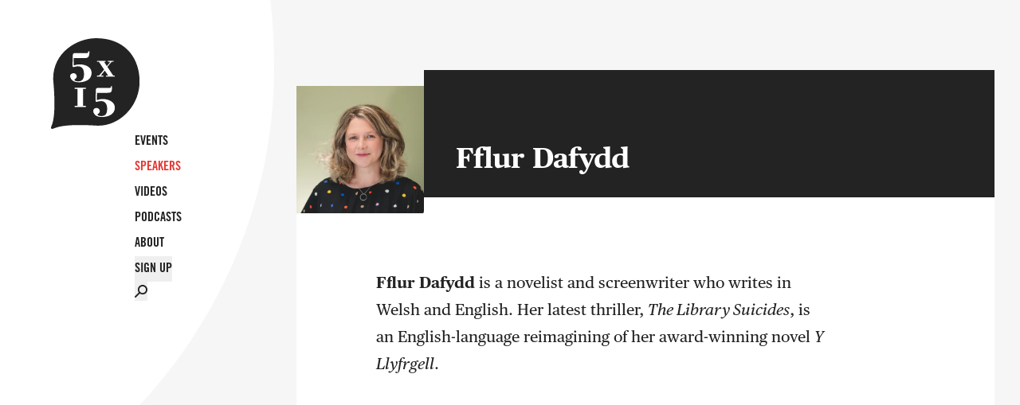

--- FILE ---
content_type: text/html; charset=UTF-8
request_url: https://www.5x15.com/speakers/fflur-dafydd
body_size: 8895
content:

<!DOCTYPE html>
<!--[if lt IE 9]><html class="no-js lt-ie10 lt-ie9"><![endif]-->
<!--[if IE 9]><html class="no-js lt-ie10"><![endif]-->
<!--[if gt IE 9]><!--><html class="no-js"><!--<![endif]-->
<head>
		<script>
		document.documentElement.classList = 'js';
	</script>
	<meta http-equiv="X-UA-Compatible" content="IE=edge"/>
	<meta charset="utf-8"/>
	<meta name="viewport" content="width=device-width, initial-scale=1.0, maximum-scale=1.0, user-scalable=no, viewport-fit=cover"/>
	<meta name="referrer" content="origin-when-cross-origin"/>
		<!-- Global site tag (gtag.js) - Google Analytics -->
<script async src="https://www.googletagmanager.com/gtag/js?id=UA-155380658-1"></script>
<script>
    window.dataLayer = window.dataLayer || [];
    function gtag(){dataLayer.push(arguments);}
    gtag('js', new Date());
    gtag('config', 'UA-155380658-1');
</script>
	
<link rel="apple-touch-icon" sizes="180x180" href="/apple-touch-icon.png?v=1">
<link rel="icon" type="image/png" sizes="32x32" href="/favicon-32x32.png?v=1">
<link rel="icon" type="image/png" sizes="16x16" href="/favicon-16x16.png?v=1">
<link rel="manifest" href="/site.webmanifest">
<link rel="mask-icon" href="/safari-pinned-tab.svg" color="#5bbad5">
<meta name="msapplication-TileColor" content="#da532c">
<meta name="theme-color" content="#ffffff">
	<style>
	@font-face {
		font-family: PublicoText;
		src: local(PublicoText-Italic), url('/fonts/PublicoText-Italic.woff') format("woff");
		font-weight: normal;
		font-style: italic;
		font-stretch: normal;
	}

	@font-face {
		font-family: PublicoText;
		src: local(PublicoText-Semibold), url('/fonts/PublicoText-Semibold.woff') format("woff");
		font-weight: 500;
		font-style: normal;
		font-stretch: normal;
	}

	@font-face {
		font-family: PublicoText;
		src: local(PublicoText-Bold), url('/fonts/PublicoText-Bold.woff') format("woff");
		font-weight: 700;
		font-style: normal;
		font-stretch: normal;
	}

	@font-face {
		font-family: PublicoText;
		src: local(PublicoText-Roman), url('/fonts/PublicoText-Roman.woff') format("woff");
		font-weight: normal;
		font-style: normal;
		font-stretch: normal;
	}

	@font-face {
		font-family: TradeGothicLTStd;
		src: local(TradeGothicLTStd), url('/fonts/TradeGothic-Normal.woff') format("woff");
		font-weight: normal;
		font-style: normal;
		font-stretch: normal;
	}

	@font-face {
		font-family: TradeGothicLTStd;
		src: local(TradeGothicLTStd-Bold), url('/fonts/TradeGothic-Bold.woff') format("woff");
		font-weight: bold;
		font-style: normal;
		font-stretch: normal;
	}


</style>
	<script type="text/javascript">
var APP = window.APP || {};
APP.config = {

}
</script>

<script type="module">!function(){const e=document.createElement("link").relList;if(!(e&&e.supports&&e.supports("modulepreload"))){for(const e of document.querySelectorAll('link[rel="modulepreload"]'))r(e);new MutationObserver((e=>{for(const o of e)if("childList"===o.type)for(const e of o.addedNodes)if("LINK"===e.tagName&&"modulepreload"===e.rel)r(e);else if(e.querySelectorAll)for(const o of e.querySelectorAll("link[rel=modulepreload]"))r(o)})).observe(document,{childList:!0,subtree:!0})}function r(e){if(e.ep)return;e.ep=!0;const r=function(e){const r={};return e.integrity&&(r.integrity=e.integrity),e.referrerpolicy&&(r.referrerPolicy=e.referrerpolicy),"use-credentials"===e.crossorigin?r.credentials="include":"anonymous"===e.crossorigin?r.credentials="omit":r.credentials="same-origin",r}(e);fetch(e.href,r)}}();</script>
<script type="module" src="https://www.5x15.com/dist/assets/app-D85_FJHr.js" crossorigin onload="e=new CustomEvent(&#039;vite-script-loaded&#039;, {detail:{path: &#039;src/js/app.js&#039;}});document.dispatchEvent(e);" integrity="sha384-2gKtlx7R3VbKGozW8c8HRsbEcOiSxOzx2M0027bJIgqubPIAwH0Zo6zKNg+q+iBT"></script>
<link href="https://www.5x15.com/dist/assets/app-oQJPnzT3.css" rel="stylesheet"><title>Fflur Dafydd | 5x15</title><meta name="generator" content="SEOmatic">
<meta name="description" content="Fflur Dafydd is a novelist and screenwriter who writes in Welsh and English. Her latest thriller, The Library Suicides , is an English-language…">
<meta name="referrer" content="no-referrer-when-downgrade">
<meta name="robots" content="all">
<meta content="338595956734" property="fb:profile_id">
<meta content="en_GB" property="og:locale">
<meta content="5x15" property="og:site_name">
<meta content="website" property="og:type">
<meta content="https://www.5x15.com/speakers/fflur-dafydd" property="og:url">
<meta content="Fflur Dafydd" property="og:title">
<meta content="Fflur Dafydd is a novelist and screenwriter who writes in Welsh and English. Her latest thriller, The Library Suicides , is an English-language…" property="og:description">
<meta content="https://five-fifteen.transforms.svdcdn.com/production/uploads/Fflur-Dafydd-Credit-Celf-Calon.jpg?w=1200&amp;h=630&amp;q=82&amp;auto=format&amp;fit=crop&amp;dm=1677676468&amp;s=a642d91d914e2b7725e30257db39fd76" property="og:image">
<meta content="1200" property="og:image:width">
<meta content="630" property="og:image:height">
<meta content="https://soundcloud.com/5x15" property="og:see_also">
<meta content="https://podcasts.apple.com/gb/podcast/5x15/id857074006" property="og:see_also">
<meta content="http://feeds.feedburner.com/5x15stories" property="og:see_also">
<meta content="https://www.youtube.com/channel/UCcaAl6eorhw7rcHYABbIQ1g" property="og:see_also">
<meta content="https://www.instagram.com/5x15stories/" property="og:see_also">
<meta content="https://twitter.com/5x15stories" property="og:see_also">
<meta content="https://www.facebook.com/5x15stories" property="og:see_also">
<meta name="twitter:card" content="summary_large_image">
<meta name="twitter:site" content="@5x15stories">
<meta name="twitter:creator" content="@5x15stories">
<meta name="twitter:title" content="Fflur Dafydd">
<meta name="twitter:description" content="Fflur Dafydd is a novelist and screenwriter who writes in Welsh and English. Her latest thriller, The Library Suicides , is an English-language…">
<meta name="twitter:image" content="https://five-fifteen.transforms.svdcdn.com/production/uploads/Fflur-Dafydd-Credit-Celf-Calon.jpg?w=800&amp;h=418&amp;q=82&amp;auto=format&amp;fit=crop&amp;dm=1677676468&amp;s=ad91e45b60777709f0404286727a1145">
<meta name="twitter:image:width" content="800">
<meta name="twitter:image:height" content="418">
<link href="https://www.5x15.com/speakers/fflur-dafydd" rel="canonical">
<link href="https://www.5x15.com" rel="home">
<link type="text/plain" href="https://www.5x15.com/humans.txt" rel="author"></head>
<body
	class="mobile-header invert-nav">

	
			
<header class="header">
    <div class="header__curve">
                    <svg xmlns="http://www.w3.org/2000/svg" viewbox="0 0 426.4 792.6">
                <path d="M0 0v792.6c246.8-118.5 426.4-388.3 426.4-686.1 0-35.6-1.9-71.1-5.8-106.5H0z"/>
            </svg>
            </div>

    <div class="header__content">
        <a class="header__link" href="https://www.5x15.com/">
            <svg class="header__logo" xmlns="http://www.w3.org/2000/svg" viewbox="0 0 66.8 68.6">
                <path d="M41.2 17.1h-6.4c-.1.2 0 .5 0 .7.3.2.9-.1 1.3 0 .2.1.4.5.5.7 1.1 1.7 2.4 3.6 3.5 5.2-.8 1.1-1.8 2.3-2.8 3.4-.3.4-.6.8-1 1-.4.2-1.1.2-1.6.2-.1.2 0 .5 0 .7h4.9c.1-.2 0-.5 0-.7-.6 0-1.3 0-1.7-.1 0-.4.4-.7.6-1l2.1-2.7c.8 1.1 1.6 2.3 2.3 3.4.1.1.2.3.2.4h-1.5c-.1.2 0 .5 0 .7h6.6v-.7H47c-1.5-2.2-2.9-4.4-4.4-6.6.1-.2.2-.3.4-.5.6-.8 1.3-1.6 2-2.4.2-.3.5-.7.9-.9.4-.2.9-.1 1.4-.1.1-.2 0-.5 0-.7h-4.4c-.1.2 0 .5 0 .7.5.1 1.3-.1 1.6.2 0 .4-.3.6-.5.9-.6.7-1.2 1.4-1.8 2.2-.7-1-1.4-2.1-2-3.1l-.1-.1h1.1c.1-.3 0-.6 0-.8zM29 10h-.9c0 .5-.1.9-.3 1.1-.4.3-1.9.2-2.7.2h-5.7c-1 0-2-.1-2.5.3-.4.4-.5 1.4-.5 2.4 0 1.8-.1 3.5-.1 5.4 0 .5-.2 2.1.3 2.4.4.2 1.1-.1 1.5-.2l1.5-.3c3.8-.3 5.2 1.9 5.3 5.4.2 3.7-1 6.2-4.9 5.9-.7 0-.9-.1-1.4-.3-.3-.1-1-.4-.9-.9 0-.3.4-.5.7-.7.5-.3.9-.8 1-1.4.2-1.3-.6-2.6-1.9-2.8-1.5-.2-2.8.6-3 1.8v.8c.7 3.4 3.9 4.5 7.8 4.2 3.5-.3 6.6-1.6 7.8-4.3.7-1.5.8-3.5.1-5-.6-1.4-1.8-2.4-3.1-3-1.4-.7-3-1.1-4.9-1.2-1.4 0-2.9.2-4 .5-.4.1-.7.3-1.1.3.1-1.7 0-3.6.1-5.3v-.2h7.7c.9 0 1.7 0 2.3-.3 1.7-.5 1.8-2.5 1.8-4.8zm-2.7 27.5h-8.4v.9H20v12.8h-2.1v.9h8.4v-.9h-2.1V38.4h2.1v-.9zm19.8-1.2h-.8v.1c0 1.1-.4 1.2-1.5 1.2h-7c-1 0-2-.1-2.5.3s-.5 1.6-.5 2.6c0 1.9-.1 3.3-.1 5.3 0 .6-.2 2.1.3 2.3.3.1.7 0 1-.1 1-.2 2.1-.5 3.2-.4 2.9.2 4.1 2.4 4.2 5.4.1 2.2-.4 4.3-1.7 5.2-1 .7-3.2 1-4.6.4-.3-.1-1-.5-1-.9s.6-.5.8-.7c.5-.3.8-.8.9-1.4.2-1.6-.8-2.7-2.1-2.8-.9-.1-1.8.2-2.3.8-.8.9-.5 2.5.1 3.5 1.2 1.9 3.6 2.7 6.7 2.5 3.8-.2 6.9-1.5 8.3-4.1.8-1.5 1-3.5.3-5.1-.6-1.4-1.7-2.4-3.1-3.1-1.4-.7-3-1.2-4.9-1.3-1.5-.1-3 .2-4.1.5-.4.1-.7.3-1.1.3 0-1.7.1-3.4.1-5.1v-.4h7.8c.9 0 1.7 0 2.3-.3 1.2-.4 1.3-2.4 1.3-4.7zM34.1 0c21.5 0 32.8 14.5 32.8 32.9S51.5 67.2 34.1 66.1c-21.4-1.3-28.3.7-31.8 2.1-2.8 1.1-2.5-.6-1.9-1.9 3.3-7 2.1-25.8 1.4-33.2C0 12.2 18.5 0 34.1 0z"/>
            </svg>
        </a>

        <div class="header__nav">
            <nav role="navigation" id="nav" class="">
                <ul aria-label="site navigation">
                                        
                                            <li>
                                                                                    <a href="https://www.5x15.com/events" class="font-sans font-bold tracking-0 uppercase pt-2 pb-3 md:py-1 xl2:pb-0 block text-23 md:text-16 xl:text-18 nav-link">events</a>

                        </li>
                                            <li>
                                                                                    <a href="https://www.5x15.com/speakers" class="font-sans font-bold tracking-0 uppercase pt-2 pb-3 md:py-1 xl2:pb-0 block text-23 md:text-16 xl:text-18 nav-link nav-link--active">Speakers</a>

                        </li>
                                            <li>
                                                                                    <a href="https://www.5x15.com/videos" class="font-sans font-bold tracking-0 uppercase pt-2 pb-3 md:py-1 xl2:pb-0 block text-23 md:text-16 xl:text-18 nav-link">Videos</a>

                        </li>
                                            <li>
                                                                                    <a href="https://www.5x15.com/podcasts" class="font-sans font-bold tracking-0 uppercase pt-2 pb-3 md:py-1 xl2:pb-0 block text-23 md:text-16 xl:text-18 nav-link">Podcasts</a>

                        </li>
                                            <li>
                                                                                    <a href="https://www.5x15.com/about" class="font-sans font-bold tracking-0 uppercase pt-2 pb-3 md:py-1 xl2:pb-0 block text-23 md:text-16 xl:text-18 nav-link">About</a>

                        </li>
                    
                    <li>
                        <button type="button" data-open-overlay class="font-sans font-bold tracking-0 uppercase pt-2 pb-3 md:py-1 xl2:pb-0 block text-23 md:text-16 xl:text-18 nav-link">Sign Up</button>
                    </li>

                    <li>
                                                
                                                    <button type="button" aria-label="search" data-open-search class="mobileNav:hidden font-sans font-bold tracking-0 uppercase pt-2 pb-3 md:py-1 xl2:pb-0 block text-23 md:text-16 xl:text-18 nav-link">
                                    <svg class="fill-current w-4 h-4" xmlns="http://www.w3.org/2000/svg" viewBox="0 0 18 18"><path d="M.3 16.2l5.4-5.4c-.8-1.1-1.3-2.5-1.3-4C4.4 3 7.4 0 11.2 0S18 3 18 6.8s-3 6.8-6.8 6.8c-1.5 0-2.9-.5-4-1.3l-5.4 5.4c-.2.2-.5.3-.8.3s-.5-.1-.7-.3c-.4-.5-.4-1.1 0-1.5zm10.9-4.7c2.6 0 4.7-2.1 4.7-4.7s-2.1-4.7-4.7-4.7-4.7 2.1-4.7 4.7 2.1 4.7 4.7 4.7z" /></svg>
                            </button>
                                            </li>
                </ul>
            </nav>
        </div>

        <button class="lg:hidden ml-5 p-0 m-0" id="menu-toggle">
            <svg class="hamburger" viewbox="0 0 36 30" xmlns="http://www.w3.org/2000/svg">
                <g fill-rule="evenodd" fill="none" stroke-linecap="round" stroke-width="3" stroke="currentColor">
                    <path class="hamburger__line1" d="M1.667 1.933h32"/>
                    <path class="hamburger__line2" d="M1.667 15h32"/>
                    <path class="hamburger__line3" d="M1.667 28.067h32"/>
                </g>
            </svg>

            <svg class="cross" xmlns="http://www.w3.org/2000/svg">
                <g stroke-width="2" fill="none" fill-rule="evenodd" stroke-linecap="round">
                    <path d="M1.353 1.792l18 18" class="cross__line cross__line1"/>
                    <path d="M19.353 1.792l-18 18" class="cross__line cross__line2"/>
                </g>
            </svg>
        </button>
    </div>
</header>

<script>
    (function (d) {
        var h = d.getElementById('menu-toggle');
        var b = d.querySelector('body');
        h.addEventListener('click', function (e) {
            b.classList.toggle('js-open');
        });
        window.toggleburger = () => b.classList.toggle('js-open');
    })(document);
</script>
	
	<div class="layout-container">
		<div class="heading-spacer"></div>
		<main class="" id="main" role="main">
			
    <div class="flex items-start mt-8 md:mt-0 md:items-stretch md:-mb-5">
        <div class="hidden md:block text-white grow-0 shrink-0 w-24 h-24 md:w-40 md:h-40 xl:w-68 xl:h-68">
                              <img src="https://five-fifteen.transforms.svdcdn.com/production/uploads/Fflur-Dafydd-Credit-Celf-Calon.jpg?w=500&amp;h=500&amp;auto=compress%2Cformat&amp;fit=crop&amp;dm=1677676468&amp;s=4153aee5d8ed40c12d3764724bca90c4" alt="Fflur Dafydd Credit Celf Calon" class="w-full h-full block -mt-5 md:mt-5"/>
        </div>
        <div class="md:bg-offblack md:text-white grow shrink md:px-10 md:py-8 md:flex justify-between items-end antialiased">

            <h1 class="max-w-108 grow shrink-0 h1 leading-uc tracking-heading">Fflur Dafydd</h1>

            <div class="text-12 pt-px leading-none md:text-16">
                                            </div>
        </div>
    </div>

    <div class="-mt-24 pt-28 -mx-4 px-4 md:mt-0 md:-mx-0 md:p-8 md:py-20 lg:px-25 xl2:py-22 w-auto bg-offwhite md:bg-white">
        <div class="rte textowl text-18 md:text-20 lg:max-w-c10 my-2 md:my-8">
            <p><strong>Fflur Dafydd</strong> is a novelist and screenwriter who writes in Welsh and English. Her latest thriller, <em>The Library Suicides</em>, is an English-language reimagining of her award-winning novel <em>Y Llyfrgell</em>.</p>
        </div>
    </div>

    
    
        
    
    

    
    
    <div class="mt-14 md:mt-24 md:pt-px"></div>

		</main>
	</div>
	
			
<div class="site-footer bg-offblack antialiased text-white pt-10 pb-8 md:pt-18 lg:pt-8 md:pb-24">
<div class="heading-margin-left content-column">
  <div class="flex flex-wrap lg:flex-nowrap">

    <div class="w-full mb-10 lg:mb-0 lg:w-c4 lg:mr-c1">
      <h2 class="heading text-18 lg:text-19">
        Sign up to our Newsletter
      </h2>
      <p class="text-16 lg:text-18 my-4 leading-snug max-w-xs">
      Be the first to hear about our upcoming live talks, conversations and events.
      </p>
      <div class="max-w-lg">
        


  
<form action="https://5x15.us1.list-manage.com/subscribe/post?u=2ebb01bb216546c3eba99a257&amp;id=6f2d9bb0a3" method="POST" class="flex items-stretch">
	<input placeholder="email address" name="EMAIL" type="email"
           class="bg-transparent text-white border-b-2 border-current focus:border-red w-full focus:outline-none py-2 px-4 text-14 italic grow shrink mr-1"/>
	<input class="button-square text-13 grow-0 shrink-0" name="subscribe" type="submit" value="Subscribe"/>
</form>
      </div>

      <a href="https://www.5x15.com/privacy-policy" class="inline-block font-sans font-bold tracking-0 uppercase text-18 text-white hover:text-red mt-8">Privacy Policy</a>
    </div>

    <div class="w-full md:w-c6 lg:w-c2 lg:mr-c1 text-14 md:text-16">
                    <a href="https://www.facebook.com/5x15stories" target="_BLANK" class="text-white hover:text-red flex mb-6 md:mb-4">
              <!-- Generated by IcoMoon.io --><svg class="fill-current w-6 h-6 -mt-px mr-8" width="16" height="16" version="1.1" xmlns="http://www.w3.org/2000/svg" viewBox="0 0 16 16"><title>facebook</title><path d="M11.723 8.486h-2.829v7.514h-2.829v-7.514h-1.856v-2.74h1.856v-2.298c0-1.768 1.061-3.448 3.801-3.448 1.149 0 1.945 0.088 1.945 0.088v2.829c0 0-0.796 0-1.768 0s-1.149 0.442-1.149 1.238v1.68h3.006l-0.177 2.652z"></path></svg>
          <span class="">
            Facebook
          </span>
        </a>
              <a href="https://twitter.com/5x15stories" target="_BLANK" class="text-white hover:text-red flex mb-6 md:mb-4">
              <!-- Generated by IcoMoon.io --><svg class="fill-current w-6 h-6 -mt-px mr-8" width="20" height="16" version="1.1" xmlns="http://www.w3.org/2000/svg" viewBox="0 0 20 16"><title>twitter</title><path d="M6.206 15.934c7.369 0 11.398-6.105 11.398-11.398 0-0.173-0.004-0.346-0.011-0.518 0.782-0.565 1.462-1.271 1.998-2.074-0.718 0.319-1.49 0.534-2.301 0.631 0.827-0.496 1.462-1.281 1.762-2.216-0.774 0.459-1.631 0.792-2.544 0.972-0.731-0.779-1.772-1.266-2.924-1.266-2.212 0-4.006 1.794-4.006 4.006 0 0.314 0.035 0.62 0.104 0.913-3.33-0.168-6.282-1.762-8.258-4.186-0.344 0.592-0.542 1.28-0.542 2.014 0 1.39 0.707 2.617 1.783 3.335-0.657-0.020-1.275-0.201-1.814-0.501-0.001 0.017-0.001 0.033-0.001 0.051 0 1.94 1.381 3.56 3.214 3.927-0.337 0.092-0.691 0.141-1.056 0.141-0.258 0-0.509-0.025-0.753-0.072 0.51 1.592 1.989 2.75 3.742 2.782-1.371 1.075-3.098 1.715-4.976 1.715-0.323 0-0.642-0.018-0.956-0.055 1.773 1.136 3.878 1.8 6.141 1.8z"></path></svg>
          <span class="">
            Twitter
          </span>
        </a>
              <a href="https://www.instagram.com/5x15stories/" target="_BLANK" class="text-white hover:text-red flex mb-6 md:mb-4">
              <!-- Generator: Adobe Illustrator 19.2.1, SVG Export Plug-In  --><svg class="fill-current w-6 h-6 -mt-px mr-8" width="503.8px" height="503.8px" version="1.1" xmlns="http://www.w3.org/2000/svg" xmlns:xlink="http://www.w3.org/1999/xlink" xmlns:a="http://ns.adobe.com/AdobeSVGViewerExtensions/3.0/" x="0px" y="0px" viewBox="0 0 503.8 503.8" style="enable-background: new 0 0 503.8 503.8;" xml:space="preserve"><defs></defs><g><path d="M251.9,45.4c67.3,0,75.2,0.3,101.8,1.5c24.6,1.1,37.9,5.2,46.8,8.7c11.8,4.6,20.2,10,29,18.8c8.8,8.8,14.3,17.2,18.8,29
		c3.4,8.9,7.6,22.2,8.7,46.8c1.2,26.6,1.5,34.5,1.5,101.8s-0.3,75.2-1.5,101.8c-1.1,24.6-5.2,37.9-8.7,46.8
		c-4.6,11.8-10,20.2-18.8,29c-8.8,8.8-17.2,14.3-29,18.8c-8.9,3.4-22.2,7.6-46.8,8.7c-26.6,1.2-34.5,1.5-101.8,1.5
		s-75.2-0.3-101.8-1.5c-24.6-1.1-37.9-5.2-46.8-8.7c-11.8-4.6-20.2-10-29-18.8c-8.8-8.8-14.3-17.2-18.8-29
		c-3.4-8.9-7.6-22.2-8.7-46.8c-1.2-26.6-1.5-34.5-1.5-101.8s0.3-75.2,1.5-101.8c1.1-24.6,5.2-37.9,8.7-46.8
		c4.6-11.8,10-20.2,18.8-29c8.8-8.8,17.2-14.3,29-18.8c8.9-3.4,22.2-7.6,46.8-8.7C176.7,45.6,184.7,45.4,251.9,45.4 M251.9,0
		c-68.4,0-77,0.3-103.9,1.5C121.2,2.7,102.9,7,86.9,13.2c-16.6,6.4-30.6,15.1-44.6,29.1c-14,14-22.6,28.1-29.1,44.6
		c-6.2,16-10.5,34.3-11.7,61.2C0.3,174.9,0,183.5,0,251.9c0,68.4,0.3,77,1.5,103.9c1.2,26.8,5.5,45.1,11.7,61.2
		c6.4,16.6,15.1,30.6,29.1,44.6c14,14,28.1,22.6,44.6,29.1c16,6.2,34.3,10.5,61.2,11.7c26.9,1.2,35.4,1.5,103.9,1.5
		s77-0.3,103.9-1.5c26.8-1.2,45.1-5.5,61.2-11.7c16.6-6.4,30.6-15.1,44.6-29.1c14-14,22.6-28.1,29.1-44.6
		c6.2-16,10.5-34.3,11.7-61.2c1.2-26.9,1.5-35.4,1.5-103.9s-0.3-77-1.5-103.9c-1.2-26.8-5.5-45.1-11.7-61.2
		c-6.4-16.6-15.1-30.6-29.1-44.6c-14-14-28.1-22.6-44.6-29.1c-16-6.2-34.3-10.5-61.2-11.7C328.9,0.3,320.3,0,251.9,0L251.9,0z"/><path d="M251.9,122.6c-71.4,0-129.4,57.9-129.4,129.4s57.9,129.4,129.4,129.4s129.4-57.9,129.4-129.4S323.4,122.6,251.9,122.6z
		 M251.9,335.9c-46.4,0-84-37.6-84-84c0-46.4,37.6-84,84-84s84,37.6,84,84C335.9,298.3,298.3,335.9,251.9,335.9z"/><circle cx="386.4" cy="117.4" r="30.2"/></g></svg>
          <span class="">
            Instagram
          </span>
        </a>
          </div>
    <div class="w-full md:w-c6 lg:w-c4 text-14 md:text-16">
                    <a href="https://www.youtube.com/channel/UCcaAl6eorhw7rcHYABbIQ1g" target="_BLANK" class="text-white hover:text-red flex mb-6 md:mb-4">
              <!-- Generated by IcoMoon.io --><svg class="fill-current md:w-8 w-6 md:h-8 h-6 -mt-px mr-8" width="17" height="16" version="1.1" xmlns="http://www.w3.org/2000/svg" viewBox="0 0 17 16"><title>youtube</title><path d="M16.874 4.876c-0.262-2.273-1.166-2.583-2.951-2.702-2.547-0.179-8.224-0.179-10.771 0-1.785 0.119-2.69 0.44-2.951 2.702-0.202 1.69-0.202 4.558 0 6.248 0.25 2.273 1.154 2.583 2.94 2.702 2.547 0.178 8.224 0.178 10.771 0 1.785-0.119 2.69-0.44 2.951-2.702 0.202-1.678 0.202-4.558 0.012-6.248zM6.829 10.374v-4.737l4.546 2.368-4.546 2.368z"></path></svg>
          <span class="">
              <span class="hidden md:inline">Subscribe to us on</span>Youtube
          </span>
        </a>
            <a href="https://www.5x15.com/podcasts" class="text-white hover:text-red flex mb-6 md:mb-4">
            <svg class="fill-current md:w-8 w-6 md:h-8 h-6 -mt-px mr-8" xmlns="http://www.w3.org/2000/svg" viewBox="0 0 25 27"><path d="M15.5 11.4c0 1.7-1.4 3-3 3-1.7 0-3-1.3-3-3s1.4-3 3-3 3 1.3 3 3zm1.2 7.3c0-.4 0-.7-.1-1.1 0-.1-.1-.3-.1-.4.6-.5 1.2-1.2 1.6-1.9.3-.5.5-1.1.6-1.7.1-.7.2-1.4.1-2.1-.1-.6-.3-1.2-.5-1.8-.3-.7-.7-1.4-1.3-1.9-.6-.5-1.2-1-1.9-1.3-.8-.3-1.7-.5-2.5-.6-.9 0-1.7.1-2.6.4-.7.4-1.4.8-2 1.3-.6.5-1 1.1-1.4 1.8-.3.6-.5 1.2-.6 1.8-.1.6-.1 1.3-.1 1.9.1.6.3 1.2.5 1.8.4.9 1 1.6 1.7 2.3l-.1.5v1.5c-1.2-.7-2.2-1.8-2.9-3-.4-.7-.7-1.4-.8-2.2-.2-.9-.2-1.8-.1-2.6s.3-1.6.7-2.3c.4-.9 1-1.7 1.7-2.4C7.2 6 8.1 5.4 9 5c1-.4 2.1-.7 3.2-.7s2.2.2 3.2.6c.9.4 1.8.9 2.5 1.5.7.7 1.3 1.4 1.8 2.3.4.7.6 1.5.8 2.3.1.8.2 1.6.1 2.5-.1.8-.3 1.6-.7 2.3-.7 1.5-1.8 2.7-3.2 3.6l.1-.1-.1-.6zm-.6 5.3l.3-1.5.1-.4c.1-.1.3-.1.4-.2 2.1-.9 3.9-2.5 5-4.5.5-.9.9-1.9 1.1-2.9.3-1.1.3-2.3.2-3.5-.1-1.1-.4-2.1-.9-3.1-.5-1.2-1.3-2.2-2.2-3.1-1-.9-2.1-1.7-3.3-2.2-1.3-.6-2.6-.8-4-.9-1.4 0-2.8.2-4.1.7a9.4 9.4 0 00-3.5 2c-.9.8-1.8 1.9-2.3 3-.5 1-.8 2-1 3.1-.2 1.1-.2 2.2 0 3.4.2 1 .4 1.9.9 2.9 1 2.1 2.7 3.9 4.9 4.9.3.1.5.2.8.4 0 .1.1.3.1.4l.3 1.5c-.5-.2-.9-.3-1.4-.5-2.5-1.1-4.6-3-5.9-5.3C1 17.1.6 16 .3 14.8c-.3-1.3-.3-2.7-.2-4 .2-1.3.5-2.5 1.1-3.6.6-1.3 1.5-2.6 2.6-3.6s2.4-1.9 3.8-2.5c1.5-.6 3.1-.9 4.7-1 1.6 0 3.2.3 4.8.9 1.5.6 2.8 1.4 3.9 2.4s2 2.2 2.7 3.5c.6 1.1 1 2.3 1.2 3.6.2 1.3.2 2.6 0 3.9-.2 1.2-.6 2.4-1.1 3.4-1.2 2.4-3.2 4.4-5.7 5.5-.7.2-1.3.5-2 .7zm-3.7 3s3 0 3-8.8c0-1.6-1.4-3-3-3s-3 1.3-3 3c0 8.8 3 8.8 3 8.8z"/></svg>
        <span class="">
          <span class="hidden md:inline">Subscribe to our </span>Podcast
        </span>
      </a>
    </div>
  </div>
</div>
</div>
	
	
	<div class="fixed inset-0 z-a6 flex justify-center items-center transition-alpha invisible" id="sign-up-overlay">
		<div id="sign-up-background" class="cursor-pointer absolute inset-0 z-0 bg-black opacity-90"></div>
		<div class="max-w-2xl md:mb-48 pt-12 p-6 md:p-8 xl:p-12 text-white antialiased relative z-1">
			<h3 class="heading text-18 mb-4">Sign up</h3>
			<p class="text-16 max-w-80 mb-8 leading-snug mb-4">Be the first to hear about our upcoming live talks, conversations and events.</p>
			


  
<form action="https://5x15.us1.list-manage.com/subscribe/post?u=2ebb01bb216546c3eba99a257&amp;id=6f2d9bb0a3" method="POST" class="flex items-stretch">
	<input placeholder="email address" name="EMAIL" type="email"
           class="bg-transparent text-white border-b-2 border-current focus:border-red w-full focus:outline-none py-2 px-4 text-14 italic grow shrink mr-1"/>
	<input class="button-square text-13 grow-0 shrink-0" name="subscribe" type="submit" value="Subscribe"/>
</form>
			<button id="sign-up-close" class="absolute right-0 top-0 mr-4 md:px-2" aria-label="close overlay">
				    <svg class="w-4 h-4 text-white fill-current" width="14.2px" height="14.2px" version="1.1" xmlns="http://www.w3.org/2000/svg" xmlns:xlink="http://www.w3.org/1999/xlink" xmlns:a="http://ns.adobe.com/AdobeSVGViewerExtensions/3.0/" x="0px" y="0px" viewBox="0 0 14.2 14.2" enable-background="new 0 0 14.2 14.2" xml:space="preserve"><path d="M9.2,7.1l4.5-4.5c0.6-0.6,0.6-1.5,0-2.1s-1.5-0.6-2.1,0L7.1,5L2.6,0.4C2-0.1,1-0.1,0.4,0.4s-0.6,1.5,0,2.1L5,7.1l-4.5,4.5
	c-0.6,0.6-0.6,1.5,0,2.1c0.3,0.3,0.7,0.4,1.1,0.4s0.8-0.1,1.1-0.4l4.5-4.5l4.5,4.5c0.3,0.3,0.7,0.4,1.1,0.4s0.8-0.1,1.1-0.4
	c0.6-0.6,0.6-1.5,0-2.1L9.2,7.1z"/></svg>
			</button>
		</div>
	</div>

	<div class="fixed inset-0 z-a6 flex justify-center items-center transition-alpha invisible" id="search-overlay">
		<div id="search-background" class="cursor-pointer absolute inset-0 z-0 bg-black opacity-90"></div>
		<div class="max-w-full w-2xl md:mb-48 pt-12 p-6 md:p-8 xl:p-12 text-white antialiased relative z-1">
			<form action="/search" method="GET" class="">
			<label for="search-overlay" class="heading text-18 mb-4 block">Search</label>
			<div class="flex items-stretch">
				<input id="search-overlay" placeholder="Search for events, speakers, etc" name="q" type="text" class="bg-transparent text-white border-b-2 border-current focus:border-red focus:outline-none pt-2 p-1 text-14 italic grow shrink mr-1"/>
				<button type="submit" class="button-square text-13 grow-0 shrink-0">
					Search
					    <svg class="w-4 h-4 fill-current inline-block ml-2" xmlns="http://www.w3.org/2000/svg" viewBox="0 0 18 18"><path d="M.3 16.2l5.4-5.4c-.8-1.1-1.3-2.5-1.3-4C4.4 3 7.4 0 11.2 0S18 3 18 6.8s-3 6.8-6.8 6.8c-1.5 0-2.9-.5-4-1.3l-5.4 5.4c-.2.2-.5.3-.8.3s-.5-.1-.7-.3c-.4-.5-.4-1.1 0-1.5zm10.9-4.7c2.6 0 4.7-2.1 4.7-4.7s-2.1-4.7-4.7-4.7-4.7 2.1-4.7 4.7 2.1 4.7 4.7 4.7z" /></svg>
				</button>
			</div>
		</form>
		<button id="search-close" class="absolute right-0 top-0 mr-4 md:px-2" aria-label="close overlay">
			    <svg class="w-4 h-4 text-white fill-current" width="14.2px" height="14.2px" version="1.1" xmlns="http://www.w3.org/2000/svg" xmlns:xlink="http://www.w3.org/1999/xlink" xmlns:a="http://ns.adobe.com/AdobeSVGViewerExtensions/3.0/" x="0px" y="0px" viewBox="0 0 14.2 14.2" enable-background="new 0 0 14.2 14.2" xml:space="preserve"><path d="M9.2,7.1l4.5-4.5c0.6-0.6,0.6-1.5,0-2.1s-1.5-0.6-2.1,0L7.1,5L2.6,0.4C2-0.1,1-0.1,0.4,0.4s-0.6,1.5,0,2.1L5,7.1l-4.5,4.5
	c-0.6,0.6-0.6,1.5,0,2.1c0.3,0.3,0.7,0.4,1.1,0.4s0.8-0.1,1.1-0.4l4.5-4.5l4.5,4.5c0.3,0.3,0.7,0.4,1.1,0.4s0.8-0.1,1.1-0.4
	c0.6-0.6,0.6-1.5,0-2.1L9.2,7.1z"/></svg>
		</button>
		</div>
	</div>
<script type="application/ld+json">{"@context":"http://schema.org","@graph":[{"@type":"WebPage","author":{"@id":"https://www.5x15.com#identity"},"copyrightHolder":{"@id":"https://www.5x15.com#identity"},"copyrightYear":"2023","creator":{"@id":"https://onedarnleyroad.com#creator"},"dateCreated":"2023-03-01T13:14:33+00:00","dateModified":"2023-03-01T13:14:33+00:00","datePublished":"2023-03-01T13:13:00+00:00","description":"Fflur Dafydd is a novelist and screenwriter who writes in Welsh and English. Her latest thriller, The Library Suicides , is an English-language reimagining of her award-winning novel Y Llyfrgell .","headline":"Fflur Dafydd","image":{"@type":"ImageObject","url":"https://five-fifteen.transforms.svdcdn.com/production/uploads/Fflur-Dafydd-Credit-Celf-Calon.jpg?w=1200&h=630&q=82&auto=format&fit=crop&dm=1677676468&s=a642d91d914e2b7725e30257db39fd76"},"inLanguage":"en-gb","mainEntityOfPage":"https://www.5x15.com/speakers/fflur-dafydd","name":"Fflur Dafydd","publisher":{"@id":"https://onedarnleyroad.com#creator"},"url":"https://www.5x15.com/speakers/fflur-dafydd"},{"@id":"https://www.5x15.com#identity","@type":"EntertainmentBusiness","address":{"@type":"PostalAddress","addressCountry":"UK","addressRegion":"London"},"alternateName":"5x15 Stories","description":"5×15 is an initiative of Rosie Boycott, Daisy Leitch and Eleanor O’Keeffe. We produce evenings of inspiration and entertainment for some of the world’s leading organisations and some of the world’s most discerning audiences.","image":{"@type":"ImageObject","height":"900","url":"https://www.5x15.com/uploads/5x15-logo.png","width":"900"},"logo":{"@type":"ImageObject","height":"60","url":"https://five-fifteen.transforms.svdcdn.com/production/uploads/5x15-logo.png?w=600&h=60&q=82&fm=png&fit=clip&dm=1578227844&s=da399b6ee3b2131d8b667ab225587180","width":"60"},"name":"5x15","priceRange":"$","sameAs":["https://www.facebook.com/5x15stories","https://twitter.com/5x15stories","https://www.instagram.com/5x15stories/","https://www.youtube.com/channel/UCcaAl6eorhw7rcHYABbIQ1g","http://feeds.feedburner.com/5x15stories","https://podcasts.apple.com/gb/podcast/5x15/id857074006","https://soundcloud.com/5x15"],"url":"https://www.5x15.com"},{"@id":"https://onedarnleyroad.com#creator","@type":"Corporation","alternateName":"1DR","description":"We are a full-service creative agency based in east London and Chicago. We work closely with clients to build compelling brand stories across all platforms and for all projects – big or small.","email":"hello@onedarnleyroad.com","image":{"@type":"ImageObject","height":"387","url":"https://5x15.prototype.1dr.digital/uploads/Seo/One-Darnley-Road.png","width":"800"},"logo":{"@type":"ImageObject","height":"60","url":"https://five-fifteen.transforms.svdcdn.com/production/uploads/Seo/One-Darnley-Road.png?w=600&h=60&q=82&fm=png&fit=clip&dm=1578071271&s=05e5664406290dbe67be02073d1a2c5b","width":"124"},"name":"One Darnley Road","telephone":"+44(0)20 8525 9292","url":"https://onedarnleyroad.com"},{"@type":"BreadcrumbList","description":"Breadcrumbs list","itemListElement":[{"@type":"ListItem","item":"https://www.5x15.com","name":"Home","position":1},{"@type":"ListItem","item":"https://www.5x15.com/speakers","name":"Speakers Landing","position":2},{"@type":"ListItem","item":"https://www.5x15.com/speakers/fflur-dafydd","name":"Fflur Dafydd","position":3}],"name":"Breadcrumbs"}]}</script></body>
</html>


--- FILE ---
content_type: text/css
request_url: https://www.5x15.com/dist/assets/app-oQJPnzT3.css
body_size: 12154
content:
*,:before,:after{--tw-border-spacing-x: 0;--tw-border-spacing-y: 0;--tw-translate-x: 0;--tw-translate-y: 0;--tw-rotate: 0;--tw-skew-x: 0;--tw-skew-y: 0;--tw-scale-x: 1;--tw-scale-y: 1;--tw-pan-x: ;--tw-pan-y: ;--tw-pinch-zoom: ;--tw-scroll-snap-strictness: proximity;--tw-gradient-from-position: ;--tw-gradient-via-position: ;--tw-gradient-to-position: ;--tw-ordinal: ;--tw-slashed-zero: ;--tw-numeric-figure: ;--tw-numeric-spacing: ;--tw-numeric-fraction: ;--tw-ring-inset: ;--tw-ring-offset-width: 0px;--tw-ring-offset-color: #fff;--tw-ring-color: rgb(59 130 246 / .5);--tw-ring-offset-shadow: 0 0 #0000;--tw-ring-shadow: 0 0 #0000;--tw-shadow: 0 0 #0000;--tw-shadow-colored: 0 0 #0000;--tw-blur: ;--tw-brightness: ;--tw-contrast: ;--tw-grayscale: ;--tw-hue-rotate: ;--tw-invert: ;--tw-saturate: ;--tw-sepia: ;--tw-drop-shadow: ;--tw-backdrop-blur: ;--tw-backdrop-brightness: ;--tw-backdrop-contrast: ;--tw-backdrop-grayscale: ;--tw-backdrop-hue-rotate: ;--tw-backdrop-invert: ;--tw-backdrop-opacity: ;--tw-backdrop-saturate: ;--tw-backdrop-sepia: ;--tw-contain-size: ;--tw-contain-layout: ;--tw-contain-paint: ;--tw-contain-style: }::backdrop{--tw-border-spacing-x: 0;--tw-border-spacing-y: 0;--tw-translate-x: 0;--tw-translate-y: 0;--tw-rotate: 0;--tw-skew-x: 0;--tw-skew-y: 0;--tw-scale-x: 1;--tw-scale-y: 1;--tw-pan-x: ;--tw-pan-y: ;--tw-pinch-zoom: ;--tw-scroll-snap-strictness: proximity;--tw-gradient-from-position: ;--tw-gradient-via-position: ;--tw-gradient-to-position: ;--tw-ordinal: ;--tw-slashed-zero: ;--tw-numeric-figure: ;--tw-numeric-spacing: ;--tw-numeric-fraction: ;--tw-ring-inset: ;--tw-ring-offset-width: 0px;--tw-ring-offset-color: #fff;--tw-ring-color: rgb(59 130 246 / .5);--tw-ring-offset-shadow: 0 0 #0000;--tw-ring-shadow: 0 0 #0000;--tw-shadow: 0 0 #0000;--tw-shadow-colored: 0 0 #0000;--tw-blur: ;--tw-brightness: ;--tw-contrast: ;--tw-grayscale: ;--tw-hue-rotate: ;--tw-invert: ;--tw-saturate: ;--tw-sepia: ;--tw-drop-shadow: ;--tw-backdrop-blur: ;--tw-backdrop-brightness: ;--tw-backdrop-contrast: ;--tw-backdrop-grayscale: ;--tw-backdrop-hue-rotate: ;--tw-backdrop-invert: ;--tw-backdrop-opacity: ;--tw-backdrop-saturate: ;--tw-backdrop-sepia: ;--tw-contain-size: ;--tw-contain-layout: ;--tw-contain-paint: ;--tw-contain-style: }*,:before,:after{box-sizing:border-box;border-width:0;border-style:solid;border-color:currentColor}:before,:after{--tw-content: ""}html,:host{line-height:1.5;-webkit-text-size-adjust:100%;-moz-tab-size:4;-o-tab-size:4;tab-size:4;font-family:TradeGothicLTStd,-apple-system,BlinkMacSystemFont,Segoe UI,Roboto,Helvetica Neue,Arial,Noto Sans,sans-serif,"Apple Color Emoji","Segoe UI Emoji",Segoe UI Symbol,"Noto Color Emoji";font-feature-settings:normal;font-variation-settings:normal;-webkit-tap-highlight-color:transparent}body{margin:0;line-height:inherit}hr{height:0;color:inherit;border-top-width:1px}abbr:where([title]){-webkit-text-decoration:underline dotted;text-decoration:underline dotted}h1,h2,h3,h4,h5,h6{font-size:inherit;font-weight:inherit}a{color:inherit;text-decoration:inherit}b,strong{font-weight:bolder}code,kbd,samp,pre{font-family:Menlo,Monaco,Consolas,Liberation Mono,Courier New,monospace;font-feature-settings:normal;font-variation-settings:normal;font-size:1em}small{font-size:80%}sub,sup{font-size:75%;line-height:0;position:relative;vertical-align:baseline}sub{bottom:-.25em}sup{top:-.5em}table{text-indent:0;border-color:inherit;border-collapse:collapse}button,input,optgroup,select,textarea{font-family:inherit;font-feature-settings:inherit;font-variation-settings:inherit;font-size:100%;font-weight:inherit;line-height:inherit;letter-spacing:inherit;color:inherit;margin:0;padding:0}button,select{text-transform:none}button,input:where([type=button]),input:where([type=reset]),input:where([type=submit]){-webkit-appearance:button;background-color:transparent;background-image:none}:-moz-focusring{outline:auto}:-moz-ui-invalid{box-shadow:none}progress{vertical-align:baseline}::-webkit-inner-spin-button,::-webkit-outer-spin-button{height:auto}[type=search]{-webkit-appearance:textfield;outline-offset:-2px}::-webkit-search-decoration{-webkit-appearance:none}::-webkit-file-upload-button{-webkit-appearance:button;font:inherit}summary{display:list-item}blockquote,dl,dd,h1,h2,h3,h4,h5,h6,hr,figure,p,pre{margin:0}fieldset{margin:0;padding:0}legend{padding:0}ol,ul,menu{list-style:none;margin:0;padding:0}dialog{padding:0}textarea{resize:vertical}input::-moz-placeholder,textarea::-moz-placeholder{opacity:1;color:#9ca3af}input::placeholder,textarea::placeholder{opacity:1;color:#9ca3af}button,[role=button]{cursor:pointer}:disabled{cursor:default}img,svg,video,canvas,audio,iframe,embed,object{display:block;vertical-align:middle}img,video{max-width:100%;height:auto}[hidden]:where(:not([hidden=until-found])){display:none}body{--tw-bg-opacity: 1;background-color:rgb(247 246 246 / var(--tw-bg-opacity, 1));font-family:PublicoText,Georgia,Cambria,Times New Roman,Times,serif;--tw-text-opacity: 1;color:rgb(36 35 35 / var(--tw-text-opacity, 1))}hr{height:1px;border:none}body.js-open{overflow:hidden;height:100%}@media (min-width: 1025px){body.js-open{overflow:visible;height:auto}}.layout-container{width:100%;overflow:hidden}@media (min-width: 1025px){.layout-container{display:flex}}.content-column{margin-left:auto;margin-right:auto;display:block;max-width:80rem;flex-shrink:1;flex-grow:1;padding-left:1rem;padding-right:1rem}@media (min-width: 768px){.content-column{padding-left:3rem;padding-right:3rem}}@media (min-width: 1025px){.content-column{margin-left:0rem;padding-left:1.75rem;padding-right:2rem;padding-top:5rem}}@media (min-width: 1441px){.content-column{padding-left:4rem;padding-right:4rem}}@media (min-width: 1681px){.content-column{padding-right:3rem}}@media (max-width: 1024px){.content-column{transition:opacity .4s ease-in;transition-delay:.2s;z-index:0}.js-open .content-column{transition:opacity .2s ease;position:relative;opacity:0}}.site-footer{z-index:0}@media (max-width: 1024px){.site-footer{transition:opacity .4s ease-in;transition-delay:.2s}.js-open .site-footer{transition:opacity .2s ease;position:relative;opacity:0}}#main{margin-left:auto;margin-right:auto;display:block;width:100%;max-width:80rem;flex-shrink:1;flex-grow:1;padding-left:1.25rem;padding-right:1.25rem;z-index:0}@media (min-width: 768px){#main{padding-left:3rem;padding-right:3rem}}@media (min-width: 1025px){#main{margin-left:0rem;width:50%;padding-left:1.75rem;padding-right:2rem;padding-top:5.5rem}}@media (min-width: 1441px){#main{padding-left:3rem;padding-right:4rem}}@media (min-width: 1681px){#main{padding-top:8.75rem}}@media (max-width: 1024px){#main{transition:opacity .4s ease-in;transition-delay:.2s}.js-open #main{position:static;transition:opacity .2s ease;opacity:0}}.heading-spacer{flex-shrink:0;flex-grow:0}@media (max-width: 1024px){.heading-spacer{margin-bottom:20px}}.header,.heading-spacer{width:100%;height:122px}@media (min-width: 1025px){.header,.heading-spacer{height:auto;min-height:647px;width:21.5rem}}@media (min-width: 1441px){.header,.heading-spacer{min-height:790px;width:26.75rem}}.heading-margin-left{margin-left:0}@media (min-width: 1025px){.heading-margin-left{margin-left:21.5rem}}@media (min-width: 1441px){.heading-margin-left{margin-left:25.75rem}}.header{position:fixed;z-index:999910;padding:2rem 1.25rem}@media (min-width: 768px){.header{padding-left:3rem;padding-right:3rem}}@media (min-width: 1025px){.header{z-index:1;padding:3rem 4rem}}@media (min-width: 1441px){.header{padding:3.5rem 5rem}}@media (min-width: 1681px){.header{padding-left:5rem;padding-right:5rem;padding-top:5.5rem}}.header__content{position:relative;z-index:1;display:flex;width:100%;align-items:center;justify-content:space-between}@media (max-width: 1024px){.red-header:not(.invert-nav) .header__content .header__link{opacity:0;visibility:hidden}.transition-alpha.red-header:not(.invert-nav) .header__content .header__link{opacity:0;transition:opacity .4s ease,visibility 0s linear .4s}.red-header:not(.invert-nav) .header__content .header__link{transition:opacity .4s ease,visibility 0s linear .3s}.mobile-header:not(.js-open) .header__content .header__logo{--tw-text-opacity: 1;color:rgb(36 35 35 / var(--tw-text-opacity, 1))}.mobile-header .header__content .header__link{transition:opacity .2s ease}.mobile-header:not(.invert-nav) .header__content .header__link{opacity:0;visibility:hidden}.transition-alpha.mobile-header:not(.invert-nav) .header__content .header__link{opacity:0;transition:opacity .4s ease,visibility 0s linear .4s}.mobile-header:not(.invert-nav) .header__content .header__link{transition:opacity .4s ease,visibility 0s linear .3s}.mobile-header.js-open .header__content .header__link{opacity:1;visibility:visible;transition:opacity .4s ease .3s}}@media (min-width: 1025px){.header__content{flex-direction:column;align-items:flex-start;justify-content:flex-start}}.header__nav{position:absolute;left:0;top:0;right:0}.flip-y:not(.header__nav),.flip-x:not(.header__nav),.rotate-90:not(.header__nav),.rotate-180:not(.header__nav),.rotate-270:not(.header__nav){position:relative}.header__nav{margin-top:122px;visibility:hidden;padding-left:1.75rem;padding-right:1.75rem;padding-top:2rem;opacity:0}.transition-alpha.header__nav{opacity:0;transition:opacity .4s ease,visibility 0s linear .4s}.header__nav{transition:opacity .4s ease,visibility 0s linear .4s}.js-open .header__nav{transition:opacity .4s ease .3s;opacity:1;visibility:visible;z-index:999910}@media (min-width: 1025px){.header__nav{visibility:visible;position:relative;left:auto;right:auto;top:auto;z-index:2;margin-right:auto;margin-top:auto;display:block;padding-top:0rem;opacity:1;margin-top:0rem;padding-left:1.25rem;padding-right:1.25rem;margin-left:85px}}@media (min-width: 1441px){.header__nav{margin-left:124px}}.header__logo{width:65px;height:67px;--tw-text-opacity: 1;color:rgb(36 35 35 / var(--tw-text-opacity, 1));fill:currentColor;transition:color .3s ease}@media (min-width: 1025px){.red-header .header__logo{--tw-text-opacity: 1;color:rgb(255 255 255 / var(--tw-text-opacity, 1))}}@media (max-width: 1024px){.invert-nav:not(.js-open) .header__logo{--tw-text-opacity: 1;color:rgb(255 255 255 / var(--tw-text-opacity, 1))}}@media (min-width: 1025px){.header__logo{width:111px;height:114px}}@media (min-width: 1681px){.header__logo{width:120px;height:123px}}.header__curve{visibility:hidden;opacity:0}.transition-alpha.header__curve{opacity:0;transition:opacity .4s ease,visibility 0s linear .4s}.header__curve{position:absolute;top:0;left:0;width:100%}.flip-y:not(.header__curve),.flip-x:not(.header__curve),.rotate-90:not(.header__curve),.rotate-180:not(.header__curve),.rotate-270:not(.header__curve){position:relative}.header__curve{transition:opacity .4s ease,visibility 0s linear .4s}.header__curve svg{width:100%;height:100%;fill:currentColor;--tw-text-opacity: 1;color:rgb(255 255 255 / var(--tw-text-opacity, 1))}.header__curve svg #curve-path{transform-origin:left top;transform:scale(.99)}.header__curve svg image{transition:opacity .6s ease .2s;opacity:0}@media (min-width: 1025px){.red-header .header__curve svg image{transition:opacity .6s ease .2s;opacity:1}}.js-open .header__curve{opacity:1;transition:opacity .4s ease;visibility:visible}@media (min-width: 1025px){.header__curve{visibility:visible;opacity:1}}.nav-link{transition:color .3s ease;--tw-text-opacity: 1;color:rgb(36 35 35 / var(--tw-text-opacity, 1))}.nav-link:hover{--tw-text-opacity: 1;color:hsl(2 77% 30% / var(--tw-text-opacity, 1))}@media (max-width: 1024px){.invert-nav:not(.js-open) .nav-link{--tw-text-opacity: 1;color:rgb(255 255 255 / var(--tw-text-opacity, 1));-webkit-font-smoothing:antialiased;-moz-osx-font-smoothing:grayscale}.invert-nav:not(.js-open) .nav-link:hover{--tw-text-opacity: 1;color:rgb(229 59 54 / var(--tw-text-opacity, 1))}}@media (min-width: 1025px){.red-header .nav-link{--tw-text-opacity: 1;color:rgb(255 255 255 / var(--tw-text-opacity, 1));-webkit-font-smoothing:antialiased;-moz-osx-font-smoothing:grayscale}.red-header .nav-link:hover{--tw-text-opacity: 1;color:rgb(229 59 54 / var(--tw-text-opacity, 1))}}.nav-link--active{--tw-text-opacity: 1;color:rgb(229 59 54 / var(--tw-text-opacity, 1))}#toggle-about-subnav~#about-pages-subnav{display:none}#toggle-about-subnav[aria-expanded=true] .arrow-right{transform:rotate(90deg)}#toggle-about-subnav[aria-expanded=true]~#about-pages-subnav{display:block}#menu-toggle{position:relative;height:2.5rem;width:2.5rem;border-radius:9999px;--tw-bg-opacity: 1;background-color:rgb(255 255 255 / var(--tw-bg-opacity, 1));--tw-shadow: 0 1px 3px 0 rgba(0, 0, 0, .1), 0 1px 2px 0 rgba(0, 0, 0, .06);--tw-shadow-colored: 0 1px 3px 0 var(--tw-shadow-color), 0 1px 2px 0 var(--tw-shadow-color);box-shadow:var(--tw-ring-offset-shadow, 0 0 #0000),var(--tw-ring-shadow, 0 0 #0000),var(--tw-shadow)}.invert-nav #menu-toggle{--tw-bg-opacity: 1;background-color:rgb(0 0 0 / var(--tw-bg-opacity, 1))}[data-whatintent=touch] #menu-toggle:focus,[data-whatintent=mouse] #menu-toggle:focus{outline:none}#menu-toggle svg{width:100%;height:100%;display:block;position:absolute;fill:currentColor;transition:fill .3s ease;left:0;top:0;z-index:1}#menu-toggle .hamburger{padding:.75rem}@media (max-width: 1024px){.invert-nav #menu-toggle .hamburger__line1,.invert-nav #menu-toggle .hamburger__line2,.invert-nav #menu-toggle .hamburger__line3{stroke:#fff!important}}#menu-toggle .hamburger__line1{transform-origin:left center;transition:transform .2s ease .1s}#menu-toggle .hamburger__line2{transform-origin:left center;transition:transform .3s ease .3s}#menu-toggle .hamburger__line3{transform-origin:left center;transition:transform .1s ease .2s}#menu-toggle .cross{padding:9px 0 0 9px}#menu-toggle .cross__line{fill:none;stroke:currentColor;stroke-linecap:round;stroke-dasharray:100}#menu-toggle .cross__line1,#menu-toggle .cross__line2{stroke-dashoffset:100;transition:stroke-dashoffset .2s ease}body.js-open #menu-toggle{background-color:transparent;--tw-shadow: 0 0 #0000;--tw-shadow-colored: 0 0 #0000;box-shadow:var(--tw-ring-offset-shadow, 0 0 #0000),var(--tw-ring-shadow, 0 0 #0000),var(--tw-shadow)}body.js-open #menu-toggle .hamburger__line1{transform:scaleX(0);transition:transform .2s ease}body.js-open #menu-toggle .hamburger__line2{transform:scaleX(0);transition:transform .3s ease}body.js-open #menu-toggle .hamburger__line3{transform:scaleX(0);transition:transform .1s ease}body.js-open #menu-toggle .cross__line1{stroke-dashoffset:0;transition:stroke-dashoffset .2s ease .5s}body.js-open #menu-toggle .cross__line2{stroke-dashoffset:0;transition:stroke-dashoffset .2s ease .3s}.invisible{visibility:hidden}.fixed{position:fixed}.absolute{position:absolute}.relative{position:relative}.inset-0{top:0;right:0;bottom:0;left:0}.bottom-0{bottom:0}.left-0{left:0}.left-100{left:100%}.right-0{right:0}.top-0{top:0}.z-0{z-index:0}.z-1{z-index:1}.z-2{z-index:2}.z-a6{z-index:999960}.order-0{order:0}.order-1{order:1}.float-left{float:left}.m-0{margin:0rem}.m-1{margin:.25rem}.m-2{margin:.5rem}.-mx-2{margin-left:-.5rem;margin-right:-.5rem}.-mx-4{margin-left:-1rem;margin-right:-1rem}.mx-2{margin-left:.5rem;margin-right:.5rem}.mx-4{margin-left:1rem;margin-right:1rem}.mx-auto{margin-left:auto;margin-right:auto}.my-10{margin-top:2.5rem;margin-bottom:2.5rem}.my-2{margin-top:.5rem;margin-bottom:.5rem}.my-4{margin-top:1rem;margin-bottom:1rem}.my-6{margin-top:1.5rem;margin-bottom:1.5rem}.my-8{margin-top:2rem;margin-bottom:2rem}.-mb-16{margin-bottom:-4rem}.-mb-6{margin-bottom:-1.5rem}.-ml-4{margin-left:-1rem}.-ml-c1{margin-left:-8.333%}.-mr-4{margin-right:-1rem}.-mt-1{margin-top:-.25rem}.-mt-126{margin-top:-31.5rem}.-mt-16{margin-top:-4rem}.-mt-18{margin-top:-4.5rem}.-mt-24{margin-top:-6rem}.-mt-5{margin-top:-1.25rem}.-mt-6{margin-top:-1.5rem}.-mt-8{margin-top:-2rem}.-mt-px{margin-top:-1px}.mb-0{margin-bottom:0rem}.mb-1{margin-bottom:.25rem}.mb-10{margin-bottom:2.5rem}.mb-12{margin-bottom:3rem}.mb-15{margin-bottom:3.75rem}.mb-2{margin-bottom:.5rem}.mb-2px{margin-bottom:2px}.mb-3{margin-bottom:.75rem}.mb-4{margin-bottom:1rem}.mb-40{margin-bottom:10rem}.mb-5{margin-bottom:1.25rem}.mb-6{margin-bottom:1.5rem}.mb-8{margin-bottom:2rem}.ml-2{margin-left:.5rem}.ml-5{margin-left:1.25rem}.ml-auto{margin-left:auto}.mr-1{margin-right:.25rem}.mr-2{margin-right:.5rem}.mr-4{margin-right:1rem}.mr-5{margin-right:1.25rem}.mr-7{margin-right:1.75rem}.mr-8{margin-right:2rem}.mt-1{margin-top:.25rem}.mt-10{margin-top:2.5rem}.mt-11{margin-top:2.75rem}.mt-12{margin-top:3rem}.mt-14{margin-top:3.5rem}.mt-16{margin-top:4rem}.mt-2{margin-top:.5rem}.mt-22{margin-top:5.5rem}.mt-3{margin-top:.75rem}.mt-4{margin-top:1rem}.mt-5{margin-top:1.25rem}.mt-6{margin-top:1.5rem}.mt-7{margin-top:1.75rem}.mt-8{margin-top:2rem}.mt-auto{margin-top:auto}.block{display:block}.inline-block{display:inline-block}.inline{display:inline}.flex{display:flex}.hidden{display:none}.h-10{height:2.5rem}.h-100{height:25rem}.h-12{height:3rem}.h-20{height:5rem}.h-22{height:5.5rem}.h-24{height:6rem}.h-32{height:8rem}.h-4{height:1rem}.h-6{height:1.5rem}.h-7{height:1.75rem}.h-8{height:2rem}.h-9{height:2.25rem}.h-auto{height:auto}.h-full{height:100%}.h-px{height:1px}.min-h-45{min-height:11.25rem}.min-h-screenh{min-height:100vh}.w-100{width:25rem}.w-12{width:3rem}.w-14{width:3.5rem}.w-16{width:4rem}.w-18{width:4.5rem}.w-20{width:5rem}.w-22{width:5.5rem}.w-24{width:6rem}.w-2xl{width:42rem}.w-32{width:8rem}.w-35{width:8.75rem}.w-4{width:1rem}.w-40{width:10rem}.w-57{width:14.25rem}.w-6{width:1.5rem}.w-60{width:15rem}.w-7{width:1.75rem}.w-72{width:18rem}.w-8{width:2rem}.w-9{width:2.25rem}.w-auto{width:auto}.w-c10{width:83.33333%}.w-c3{width:25%}.w-c6{width:50%}.w-c9{width:75%}.w-full{width:100%}.max-w-100{max-width:25rem}.max-w-105{max-width:26.25rem}.max-w-108{max-width:27rem}.max-w-124{max-width:31rem}.max-w-132{max-width:33rem}.max-w-140{max-width:35rem}.max-w-150{max-width:37.5rem}.max-w-180{max-width:45rem}.max-w-2xl{max-width:42rem}.max-w-45{max-width:11.25rem}.max-w-60{max-width:15rem}.max-w-72{max-width:18rem}.max-w-75{max-width:18.75rem}.max-w-80{max-width:20rem}.max-w-full{max-width:100%}.max-w-lg{max-width:32rem}.max-w-xs{max-width:20rem}.shrink{flex-shrink:1}.shrink-0{flex-shrink:0}.grow{flex-grow:1}.grow-0{flex-grow:0}.rotate-180{--tw-rotate: 180deg;transform:translate(var(--tw-translate-x),var(--tw-translate-y)) rotate(var(--tw-rotate)) skew(var(--tw-skew-x)) skewY(var(--tw-skew-y)) scaleX(var(--tw-scale-x)) scaleY(var(--tw-scale-y))}.rotate-90{--tw-rotate: 90deg;transform:translate(var(--tw-translate-x),var(--tw-translate-y)) rotate(var(--tw-rotate)) skew(var(--tw-skew-x)) skewY(var(--tw-skew-y)) scaleX(var(--tw-scale-x)) scaleY(var(--tw-scale-y))}.transform{transform:translate(var(--tw-translate-x),var(--tw-translate-y)) rotate(var(--tw-rotate)) skew(var(--tw-skew-x)) skewY(var(--tw-skew-y)) scaleX(var(--tw-scale-x)) scaleY(var(--tw-scale-y))}.cursor-pointer{cursor:pointer}.flex-row{flex-direction:row}.flex-col{flex-direction:column}.flex-col-reverse{flex-direction:column-reverse}.flex-wrap{flex-wrap:wrap}.items-start{align-items:flex-start}.items-end{align-items:flex-end}.items-center{align-items:center}.items-stretch{align-items:stretch}.justify-start{justify-content:flex-start}.justify-end{justify-content:flex-end}.justify-center{justify-content:center}.justify-between{justify-content:space-between}.self-stretch{align-self:stretch}.overflow-auto{overflow:auto}.overflow-hidden{overflow:hidden}.whitespace-nowrap{white-space:nowrap}.rounded-full{border-radius:9999px}.border{border-width:1px}.border-b{border-bottom-width:1px}.border-b-2{border-bottom-width:2px}.border-t{border-top-width:1px}.border-black{--tw-border-opacity: 1;border-color:rgb(0 0 0 / var(--tw-border-opacity, 1))}.border-current{border-color:currentColor}.border-divider-grey{--tw-border-opacity: 1;border-color:rgb(228 228 228 / var(--tw-border-opacity, 1))}.border-offwhite{--tw-border-opacity: 1;border-color:rgb(247 246 246 / var(--tw-border-opacity, 1))}.border-transparent{border-color:transparent}.bg-black{--tw-bg-opacity: 1;background-color:rgb(0 0 0 / var(--tw-bg-opacity, 1))}.bg-divider-grey{--tw-bg-opacity: 1;background-color:rgb(228 228 228 / var(--tw-bg-opacity, 1))}.bg-icon-grey{--tw-bg-opacity: 1;background-color:rgb(170 168 168 / var(--tw-bg-opacity, 1))}.bg-offblack{--tw-bg-opacity: 1;background-color:rgb(36 35 35 / var(--tw-bg-opacity, 1))}.bg-offwhite{--tw-bg-opacity: 1;background-color:rgb(247 246 246 / var(--tw-bg-opacity, 1))}.bg-red{--tw-bg-opacity: 1;background-color:rgb(229 59 54 / var(--tw-bg-opacity, 1))}.bg-transparent{background-color:transparent}.bg-white{--tw-bg-opacity: 1;background-color:rgb(255 255 255 / var(--tw-bg-opacity, 1))}.bg-cover{background-size:cover}.bg-right-bottom{background-position:right bottom}.bg-no-repeat{background-repeat:no-repeat}.fill-current{fill:currentColor}.object-contain{-o-object-fit:contain;object-fit:contain}.object-cover{-o-object-fit:cover;object-fit:cover}.object-center{-o-object-position:center;object-position:center}.object-top{-o-object-position:top;object-position:top}.p-0{padding:0rem}.p-1{padding:.25rem}.p-2{padding:.5rem}.p-4{padding:1rem}.p-6{padding:1.5rem}.p-8{padding:2rem}.px-1{padding-left:.25rem;padding-right:.25rem}.px-10{padding-left:2.5rem;padding-right:2.5rem}.px-2{padding-left:.5rem;padding-right:.5rem}.px-4{padding-left:1rem;padding-right:1rem}.px-6{padding-left:1.5rem;padding-right:1.5rem}.px-8{padding-left:2rem;padding-right:2rem}.py-10{padding-top:2.5rem;padding-bottom:2.5rem}.py-12{padding-top:3rem;padding-bottom:3rem}.py-2{padding-top:.5rem;padding-bottom:.5rem}.py-3{padding-top:.75rem;padding-bottom:.75rem}.py-4{padding-top:1rem;padding-bottom:1rem}.py-5{padding-top:1.25rem;padding-bottom:1.25rem}.py-6{padding-top:1.5rem;padding-bottom:1.5rem}.py-7{padding-top:1.75rem;padding-bottom:1.75rem}.py-8{padding-top:2rem;padding-bottom:2rem}.pb-10{padding-bottom:2.5rem}.pb-14{padding-bottom:3.5rem}.pb-16{padding-bottom:4rem}.pb-2{padding-bottom:.5rem}.pb-25{padding-bottom:6.25rem}.pb-3{padding-bottom:.75rem}.pb-4{padding-bottom:1rem}.pb-6{padding-bottom:1.5rem}.pb-8{padding-bottom:2rem}.pl-2{padding-left:.5rem}.pl-30{padding-left:7.5rem}.pl-7{padding-left:1.75rem}.pr-12{padding-right:3rem}.pr-15{padding-right:3.75rem}.pr-2{padding-right:.5rem}.pr-30{padding-right:7.5rem}.pr-8{padding-right:2rem}.pt-1{padding-top:.25rem}.pt-10{padding-top:2.5rem}.pt-12{padding-top:3rem}.pt-2{padding-top:.5rem}.pt-25{padding-top:6.25rem}.pt-28{padding-top:7rem}.pt-4{padding-top:1rem}.pt-5{padding-top:1.25rem}.pt-8{padding-top:2rem}.pt-px{padding-top:1px}.text-center{text-align:center}.text-right{text-align:right}.align-middle{vertical-align:middle}.font-sans{font-family:TradeGothicLTStd,-apple-system,BlinkMacSystemFont,Segoe UI,Roboto,Helvetica Neue,Arial,Noto Sans,sans-serif,"Apple Color Emoji","Segoe UI Emoji",Segoe UI Symbol,"Noto Color Emoji"}.font-serif{font-family:PublicoText,Georgia,Cambria,Times New Roman,Times,serif}.text-12{font-size:.75rem}.text-13{font-size:.8125rem}.text-14{font-size:.875rem}.text-15{font-size:.9375rem}.text-16{font-size:1rem}.text-18{font-size:1.125rem}.text-19{font-size:1.1875rem}.text-20{font-size:1.25rem}.text-23{font-size:1.4375rem}.text-24{font-size:1.5rem}.text-28{font-size:1.75rem}.text-40{font-size:2.5rem}.font-bold{font-weight:700}.font-normal{font-weight:400}.uppercase{text-transform:uppercase}.italic{font-style:italic}.not-italic{font-style:normal}.leading-none{line-height:1}.leading-normal{line-height:1.56}.leading-snug{line-height:1.375}.leading-tight{line-height:1.25}.leading-tighter{line-height:1.15}.leading-uc{line-height:.9}.tracking-0{letter-spacing:0em}.tracking-heading{letter-spacing:-.02em}.tracking-serif{letter-spacing:.0144em}.tracking-sold{letter-spacing:.005em}.text-black{--tw-text-opacity: 1;color:rgb(0 0 0 / var(--tw-text-opacity, 1))}.text-grey{--tw-text-opacity: 1;color:rgb(132 132 132 / var(--tw-text-opacity, 1))}.text-icon-grey{--tw-text-opacity: 1;color:rgb(170 168 168 / var(--tw-text-opacity, 1))}.text-offblack{--tw-text-opacity: 1;color:rgb(36 35 35 / var(--tw-text-opacity, 1))}.text-red{--tw-text-opacity: 1;color:rgb(229 59 54 / var(--tw-text-opacity, 1))}.text-white{--tw-text-opacity: 1;color:rgb(255 255 255 / var(--tw-text-opacity, 1))}.antialiased{-webkit-font-smoothing:antialiased;-moz-osx-font-smoothing:grayscale}.opacity-0{opacity:0}.opacity-50{opacity:.5}.opacity-80{opacity:.8}.opacity-90{opacity:.9}.filter{filter:var(--tw-blur) var(--tw-brightness) var(--tw-contrast) var(--tw-grayscale) var(--tw-hue-rotate) var(--tw-invert) var(--tw-saturate) var(--tw-sepia) var(--tw-drop-shadow)}.ar-16x9{height:0;width:100%;position:relative;overflow:hidden;padding-bottom:56.25%}.ar-2x3{height:0;width:100%;position:relative;overflow:hidden;padding-bottom:150%}.ar-3x2{height:0;width:100%;position:relative;overflow:hidden;padding-bottom:66.66666666666667%}.ar-1x1{height:0;width:100%;position:relative;overflow:hidden;padding-bottom:100%}.ar-9x14{height:0;width:100%;position:relative;overflow:hidden;padding-bottom:155.55555555555554%}.gradient-cover:after{content:"";position:absolute;top:0;right:0;bottom:0;left:0;z-index:1}.flip-y:not(.gradient-cover):after,.flip-x:not(.gradient-cover):after,.rotate-90:not(.gradient-cover):after,.rotate-180:not(.gradient-cover):after,.rotate-270:not(.gradient-cover):after{position:relative}.gradient-cover:after{background-image:linear-gradient(to top,rgba(0,0,0,.64) 0%,transparent 50%)}.gradient-cover-from-left:before{content:"";position:absolute;top:0;right:0;bottom:0;left:0}.flip-y:not(.gradient-cover-from-left):before,.flip-x:not(.gradient-cover-from-left):before,.rotate-90:not(.gradient-cover-from-left):before,.rotate-180:not(.gradient-cover-from-left):before,.rotate-270:not(.gradient-cover-from-left):before{position:relative}.gradient-cover-from-left:before{background-image:linear-gradient(120deg,rgba(0,0,0,.84) 0%,transparent 80%)}.visually-hidden{position:absolute;height:1px;width:1px;overflow:hidden;clip:rect(1px 1px 1px 1px);clip:rect(1px,1px,1px,1px)}[data-whatintent=mouse] .no-mouse-focus:focus,[data-whatintent=touch] .no-mouse-focus:focus{outline:none}button *{pointer-events:none}button svg,a svg{pointer-events:none}[aria-hidden=true]{display:none}[aria-expanded] .caret-down{transform-origin:center center}[aria-expanded=true] .caret-down{transform:scaleY(-1)}@media screen and (max-width: 767px){[data-categories-list][aria-hidden=false].fadeout li{opacity:0}[data-categories-list][aria-hidden=false].fadein li{opacity:1;transition:opacity .3s ease}[data-categories-list][aria-hidden=false].fadein li:nth-child(1){transition-delay:.01s}[data-categories-list][aria-hidden=false].fadein li:nth-child(2){transition-delay:.02s}[data-categories-list][aria-hidden=false].fadein li:nth-child(3){transition-delay:.03s}[data-categories-list][aria-hidden=false].fadein li:nth-child(4){transition-delay:.04s}[data-categories-list][aria-hidden=false].fadein li:nth-child(5){transition-delay:.05s}[data-categories-list][aria-hidden=false].fadein li:nth-child(6){transition-delay:.06s}[data-categories-list][aria-hidden=false].fadein li:nth-child(7){transition-delay:.07s}[data-categories-list][aria-hidden=false].fadein li:nth-child(8){transition-delay:.08s}[data-categories-list][aria-hidden=false].fadein li:nth-child(9){transition-delay:.09s}[data-categories-list][aria-hidden=false].fadein li:nth-child(10){transition-delay:.1s}[data-categories-list][aria-hidden=false].fadein li:nth-child(11){transition-delay:.11s}[data-categories-list][aria-hidden=false].fadein li:nth-child(12){transition-delay:.12s}[data-categories-list][aria-hidden=false].fadein li:nth-child(13){transition-delay:.13s}}.global-container{margin-left:auto;margin-right:auto;width:100%;max-width:97rem;padding-left:1.5rem;padding-right:1.5rem}@media (min-width: 768px){.global-container{padding-left:2rem;padding-right:2rem}}@media (min-width: 1025px){.global-container{padding-left:3.5rem;padding-right:3.5rem}}.global-container-another{margin-left:auto;margin-right:auto;width:100%;max-width:100rem;padding-left:1.5rem;padding-right:1.5rem}@media (min-width: 768px){.global-container-another{padding-left:2rem;padding-right:2rem}}@media (min-width: 1025px){.global-container-another{padding-left:3.5rem;padding-right:3.5rem}}.global-container-xl{margin-left:auto;margin-right:auto;width:100%;max-width:112.5rem;padding-left:1.5rem;padding-right:1.5rem}@media (min-width: 768px){.global-container-xl{padding-left:2rem;padding-right:2rem}}@media (min-width: 1025px){.global-container-xl{padding-left:3.5rem;padding-right:3.5rem}}.min-h-chrome{min-height:calc(100vh - 61.5rem)}.speaker-columns{width:100%;display:grid;grid-column-gap:20px;grid-template-columns:1fr 1fr;grid-template-columns:minmax(min-content,1fr) minmax(min-content,1fr)}@media (min-width: 1441px){.speaker-columns{grid-template-columns:minmax(min-content,1fr) minmax(min-content,1fr) minmax(min-content,1fr)}}.speaker-columns .name{grid-area:span 1/span 1}@media (min-width: 1025px){.speaker-columns .name{white-space:nowrap}}.scrollsnap{scroll-snap-type:x mandatory;overflow-x:scroll;display:flex}.scrollsnap .cell{scroll-snap-align:start}.lazyload:not([data-bg]),.lazyloading:not([data-bg]){opacity:0}.lazyloaded{opacity:1}.c-comment{font-style:italic;line-height:1.375}.c-label{font-family:TradeGothicLTStd,-apple-system,BlinkMacSystemFont,Segoe UI,Roboto,Helvetica Neue,Arial,Noto Sans,sans-serif,"Apple Color Emoji","Segoe UI Emoji",Segoe UI Symbol,"Noto Color Emoji";font-weight:700;letter-spacing:.0144em}.subheading,.h1,.h2,.h3,.h4,.h5,.h6,.heading{font-family:PublicoText,Georgia,Cambria,Times New Roman,Times,serif;font-weight:700;letter-spacing:-.02em}.h1{font-size:1.875rem}@media (min-width: 1025px){.h1{font-size:2.25rem}}@media (min-width: 1441px){.h1{font-size:2.5rem}}.c-intro{letter-spacing:.0144em;font-size:1.5rem;line-height:1.3}@media (min-width: 1025px){.c-intro{font-size:1.5625rem;max-width:31.25rem;line-height:1.45}}@media (min-width: 1441px){.c-intro{font-size:1.75rem;max-width:35.5rem;line-height:1.25}}@media (min-width: 1681px){.c-intro{max-width:48rem}}.c-about-intro{letter-spacing:.0144em;font-size:1.5rem;line-height:1.3}@media (min-width: 768px){.c-about-intro{max-width:31.25rem}}@media (min-width: 1025px){.c-about-intro{font-size:1.5625rem;max-width:42.5rem;line-height:1.45}}@media (min-width: 1441px){.c-about-intro{font-size:1.75rem;max-width:45rem;line-height:1.25}}.c-about{letter-spacing:.0144em;line-height:1.25;font-size:1.5rem;max-width:22.9411764706em}@media (min-width: 1025px){.c-about{font-size:1.75rem}}@media (min-width: 1441px){.c-about{font-size:2.125rem}}.h2{font-size:1.25rem}@media (min-width: 768px){.h2{font-size:1.1875rem}}.subheading{font-size:1.25rem}@media (min-width: 768px){.subheading{font-size:1.75rem}}.textowl *+*{margin-top:1em}.textowl .lead-in+*{margin-top:2em}.rte{font-family:PublicoText,Georgia,Cambria,Times New Roman,Times,serif}.rte p,.rte li{line-height:1.65}@media (min-width: 1681px){.rte p{line-height:1.56}}.rte .lead-in{font-size:1.3333333333em;letter-spacing:.0144em;line-height:1.25}@media (min-width: 768px){.rte .lead-in{font-size:1.5625em}}@media (min-width: 1441px){.rte .lead-in{font-size:1.75em}}.rte .font-normalish{font-weight:400}.rte table{width:100%}.rte table td{padding-right:1em;padding-bottom:1em;border-bottom:1px solid #f1f3f4;padding-top:1em}.rte p+h2,.rte p+h3{margin-top:1.8em}.rte p+h2+p,.rte p+h3+p{margin-top:.8em}.rte h2,.rte h3,.rte h4,.rte h5,.rte h6{font-weight:700}.rte h2{font-size:1.5625em}@media (min-width: 1441px){.rte h2{font-size:1.75em}}.rte h3{font-size:1.1em}.rte h4,.rte h5,.rte h6{font-size:1em}.rte a{--tw-text-opacity: 1;color:rgb(229 59 54 / var(--tw-text-opacity, 1))}.rte a:hover{text-decoration-line:underline}.rte ul{list-style-type:none;padding:0rem}.rte ul li{position:relative;padding-left:1.5em}@media (min-width: 768px){.rte ul li{padding-left:2.5em}}.rte ul li:before{content:"";width:.3em;height:.3em;margin-top:.5em;background-color:currentColor;position:absolute;top:0;left:0;border-radius:9999px}.flip-y:not(.rte ul li):before,.flip-x:not(.rte ul li):before,.rotate-90:not(.rte ul li):before,.rotate-180:not(.rte ul li):before,.rotate-270:not(.rte ul li):before{position:relative}.flip-y:not(.absolute),.flip-y:not(.fixed),.flip-x:not(.absolute),.flip-x:not(.fixed),.rotate-90:not(.absolute),.rotate-90:not(.fixed),.rotate-180:not(.absolute),.rotate-180:not(.fixed),.rotate-270:not(.absolute),.rotate-270:not(.fixed){position:relative}.flip-y{transform-origin:center;transform:scaleY(-1)}.flip-x{transform-origin:center;transform:scaleX(-1)}.rotate-90{transform-origin:center;transform:rotate(90deg)}.rotate-90.flip-x{transform:rotate(90deg) scaleX(-1)}.rotate-90.flip-y{transform:rotate(90deg) scaleY(-1)}.rotate-90.flip-y.flip-x{transform:rotate(90deg) scaleY(-1) scaleX(-1)}.rotate-180{transform-origin:center;transform:rotate(180deg)}.rotate-180.flip-x{transform:rotate(180deg) scaleX(-1)}.rotate-180.flip-y{transform:rotate(180deg) scaleY(-1)}.rotate-180.flip-y.flip-x{transform:rotate(180deg) scaleY(-1) scaleX(-1)}.rotate-270{transform-origin:center;transform:rotate(270deg)}.rotate-270.flip-x{transform:rotate(270deg) scaleX(-1)}.rotate-270.flip-y{transform:rotate(270deg) scaleY(-1)}.rotate-270.flip-y.flip-x{transform:rotate(270deg) scaleY(-1) scaleX(-1)}.transition-all-colors{transition:background-color .4s ease,border-color .4s ease,color .4s ease}.transition-filter{transition:filter .4s ease}.transition-blend{transition:mix-blend-mode .4s ease}.transition-opacity,.transition-alpha{transition:opacity .4s ease}.transition-alpha.invisible{opacity:0;transition:opacity .4s ease,visibility 0s linear .4s}[data-transition=fadein]{transition:opacity 1s ease,transform 1s ease-out;opacity:0}[data-transition=fadein].in-view{opacity:1;transform:none}[data-transition=up]{transition:opacity .3s ease .1s,transform .3s ease-out .1s;transform:translateY(40px);opacity:0}[data-transition=up]:nth-child(2){transition:opacity .3s ease .2s,transform .3s ease-out .2s}[data-transition=up]:nth-child(3){transition:opacity .3s ease .3s,transform .3s ease-out .3s}[data-transition=up]:nth-child(4){transition:opacity .3s ease .4s,transform .3s ease-out .4s}[data-transition=up]:nth-child(5){transition:opacity .3s ease .5s,transform .3s ease-out .5s}[data-transition=up]:nth-child(6){transition:opacity .3s ease .6s,transform .3s ease-out .6s}[data-transition=up]:nth-child(7){transition:opacity .3s ease .7s,transform .3s ease-out .7s}[data-transition=up]:nth-child(8){transition:opacity .3s ease .8s,transform .3s ease-out .8s}[data-transition=up]:nth-child(9){transition:opacity .3s ease .9s,transform .3s ease-out .9s}[data-transition=up]:nth-child(10){transition:opacity .3s ease 1s,transform .3s ease-out 1s}[data-transition=up]:nth-child(11){transition:opacity .3s ease 1.1s,transform .3s ease-out 1.1s}[data-transition=up]:nth-child(12){transition:opacity .3s ease 1.2s,transform .3s ease-out 1.2s}[data-transition=up]:nth-child(13){transition:opacity .3s ease 1.3s,transform .3s ease-out 1.3s}[data-transition=up]:nth-child(14){transition:opacity .3s ease 1.4s,transform .3s ease-out 1.4s}[data-transition=up]:nth-child(15){transition:opacity .3s ease 1.5s,transform .3s ease-out 1.5s}[data-transition=up]:nth-child(16){transition:opacity .3s ease 1.6s,transform .3s ease-out 1.6s}[data-transition=up]:nth-child(17){transition:opacity .3s ease 1.7s,transform .3s ease-out 1.7s}[data-transition=up]:nth-child(18){transition:opacity .3s ease 1.8s,transform .3s ease-out 1.8s}[data-transition=up]:nth-child(19){transition:opacity .3s ease 1.9s,transform .3s ease-out 1.9s}[data-transition=up]:nth-child(20){transition:opacity .3s ease 2s,transform .3s ease-out 2s}[data-transition=up]:nth-child(21){transition:opacity .3s ease 2.1s,transform .3s ease-out 2.1s}[data-transition=up]:nth-child(22){transition:opacity .3s ease 2.2s,transform .3s ease-out 2.2s}[data-transition=up]:nth-child(23){transition:opacity .3s ease 2.3s,transform .3s ease-out 2.3s}[data-transition=up]:nth-child(24){transition:opacity .3s ease 2.4s,transform .3s ease-out 2.4s}[data-transition=up]:nth-child(25){transition:opacity .3s ease 2.5s,transform .3s ease-out 2.5s}[data-transition=up]:nth-child(26){transition:opacity .3s ease 2.6s,transform .3s ease-out 2.6s}[data-transition=up]:nth-child(27){transition:opacity .3s ease 2.7s,transform .3s ease-out 2.7s}[data-transition=up]:nth-child(28){transition:opacity .3s ease 2.8s,transform .3s ease-out 2.8s}[data-transition=up]:nth-child(29){transition:opacity .3s ease 2.9s,transform .3s ease-out 2.9s}[data-transition=up]:nth-child(30){transition:opacity .3s ease 3s,transform .3s ease-out 3s}[data-transition=up]:nth-child(31){transition:opacity .3s ease 3.1s,transform .3s ease-out 3.1s}[data-transition=up]:nth-child(32){transition:opacity .3s ease 3.2s,transform .3s ease-out 3.2s}[data-transition=up]:nth-child(33){transition:opacity .3s ease 3.3s,transform .3s ease-out 3.3s}[data-transition=up]:nth-child(34){transition:opacity .3s ease 3.4s,transform .3s ease-out 3.4s}[data-transition=up]:nth-child(35){transition:opacity .3s ease 3.5s,transform .3s ease-out 3.5s}[data-transition=up]:nth-child(36){transition:opacity .3s ease 3.6s,transform .3s ease-out 3.6s}[data-transition=up]:nth-child(37){transition:opacity .3s ease 3.7s,transform .3s ease-out 3.7s}[data-transition=up]:nth-child(38){transition:opacity .3s ease 3.8s,transform .3s ease-out 3.8s}[data-transition=up]:nth-child(39){transition:opacity .3s ease 3.9s,transform .3s ease-out 3.9s}[data-transition=up]:nth-child(40){transition:opacity .3s ease 4s,transform .3s ease-out 4s}[data-transition=up]:nth-child(41){transition:opacity .3s ease 4.1s,transform .3s ease-out 4.1s}[data-transition=up]:nth-child(42){transition:opacity .3s ease 4.2s,transform .3s ease-out 4.2s}[data-transition=up]:nth-child(43){transition:opacity .3s ease 4.3s,transform .3s ease-out 4.3s}[data-transition=up]:nth-child(44){transition:opacity .3s ease 4.4s,transform .3s ease-out 4.4s}[data-transition=up]:nth-child(45){transition:opacity .3s ease 4.5s,transform .3s ease-out 4.5s}[data-transition=up]:nth-child(46){transition:opacity .3s ease 4.6s,transform .3s ease-out 4.6s}[data-transition=up]:nth-child(47){transition:opacity .3s ease 4.7s,transform .3s ease-out 4.7s}@media (min-width: 1025px){[data-transition=up]{transition:opacity .7s ease .1s,transform .7s ease-out .1s;transform:translateY(100px);opacity:0}[data-transition=up]:nth-child(2){transition:opacity .7s ease .2s,transform .7s ease-out .2s}[data-transition=up]:nth-child(3){transition:opacity .7s ease .3s,transform .7s ease-out .3s}[data-transition=up]:nth-child(4){transition:opacity .7s ease .4s,transform .7s ease-out .4s}[data-transition=up]:nth-child(5){transition:opacity .7s ease .5s,transform .7s ease-out .5s}[data-transition=up]:nth-child(6){transition:opacity .7s ease .6s,transform .7s ease-out .6s}[data-transition=up]:nth-child(7){transition:opacity .7s ease .7s,transform .7s ease-out .7s}[data-transition=up]:nth-child(8){transition:opacity .7s ease .8s,transform .7s ease-out .8s}[data-transition=up]:nth-child(9){transition:opacity .7s ease .9s,transform .7s ease-out .9s}[data-transition=up]:nth-child(10){transition:opacity .7s ease 1s,transform .7s ease-out 1s}[data-transition=up]:nth-child(11){transition:opacity .7s ease 1.1s,transform .7s ease-out 1.1s}[data-transition=up]:nth-child(12){transition:opacity .7s ease 1.2s,transform .7s ease-out 1.2s}[data-transition=up]:nth-child(13){transition:opacity .7s ease 1.3s,transform .7s ease-out 1.3s}[data-transition=up]:nth-child(14){transition:opacity .7s ease 1.4s,transform .7s ease-out 1.4s}[data-transition=up]:nth-child(15){transition:opacity .7s ease 1.5s,transform .7s ease-out 1.5s}[data-transition=up]:nth-child(16){transition:opacity .7s ease 1.6s,transform .7s ease-out 1.6s}[data-transition=up]:nth-child(17){transition:opacity .7s ease 1.7s,transform .7s ease-out 1.7s}[data-transition=up]:nth-child(18){transition:opacity .7s ease 1.8s,transform .7s ease-out 1.8s}[data-transition=up]:nth-child(19){transition:opacity .7s ease 1.9s,transform .7s ease-out 1.9s}[data-transition=up]:nth-child(20){transition:opacity .7s ease 2s,transform .7s ease-out 2s}[data-transition=up]:nth-child(21){transition:opacity .7s ease 2.1s,transform .7s ease-out 2.1s}[data-transition=up]:nth-child(22){transition:opacity .7s ease 2.2s,transform .7s ease-out 2.2s}[data-transition=up]:nth-child(23){transition:opacity .7s ease 2.3s,transform .7s ease-out 2.3s}[data-transition=up]:nth-child(24){transition:opacity .7s ease 2.4s,transform .7s ease-out 2.4s}[data-transition=up]:nth-child(25){transition:opacity .7s ease 2.5s,transform .7s ease-out 2.5s}[data-transition=up]:nth-child(26){transition:opacity .7s ease 2.6s,transform .7s ease-out 2.6s}[data-transition=up]:nth-child(27){transition:opacity .7s ease 2.7s,transform .7s ease-out 2.7s}[data-transition=up]:nth-child(28){transition:opacity .7s ease 2.8s,transform .7s ease-out 2.8s}[data-transition=up]:nth-child(29){transition:opacity .7s ease 2.9s,transform .7s ease-out 2.9s}[data-transition=up]:nth-child(30){transition:opacity .7s ease 3s,transform .7s ease-out 3s}[data-transition=up]:nth-child(31){transition:opacity .7s ease 3.1s,transform .7s ease-out 3.1s}[data-transition=up]:nth-child(32){transition:opacity .7s ease 3.2s,transform .7s ease-out 3.2s}[data-transition=up]:nth-child(33){transition:opacity .7s ease 3.3s,transform .7s ease-out 3.3s}[data-transition=up]:nth-child(34){transition:opacity .7s ease 3.4s,transform .7s ease-out 3.4s}[data-transition=up]:nth-child(35){transition:opacity .7s ease 3.5s,transform .7s ease-out 3.5s}[data-transition=up]:nth-child(36){transition:opacity .7s ease 3.6s,transform .7s ease-out 3.6s}[data-transition=up]:nth-child(37){transition:opacity .7s ease 3.7s,transform .7s ease-out 3.7s}[data-transition=up]:nth-child(38){transition:opacity .7s ease 3.8s,transform .7s ease-out 3.8s}[data-transition=up]:nth-child(39){transition:opacity .7s ease 3.9s,transform .7s ease-out 3.9s}[data-transition=up]:nth-child(40){transition:opacity .7s ease 4s,transform .7s ease-out 4s}[data-transition=up]:nth-child(41){transition:opacity .7s ease 4.1s,transform .7s ease-out 4.1s}[data-transition=up]:nth-child(42){transition:opacity .7s ease 4.2s,transform .7s ease-out 4.2s}[data-transition=up]:nth-child(43){transition:opacity .7s ease 4.3s,transform .7s ease-out 4.3s}[data-transition=up]:nth-child(44){transition:opacity .7s ease 4.4s,transform .7s ease-out 4.4s}[data-transition=up]:nth-child(45){transition:opacity .7s ease 4.5s,transform .7s ease-out 4.5s}[data-transition=up]:nth-child(46){transition:opacity .7s ease 4.6s,transform .7s ease-out 4.6s}[data-transition=up]:nth-child(47){transition:opacity .7s ease 4.7s,transform .7s ease-out 4.7s}}[data-transition=up].in-view{opacity:1;transform:none}[data-vivus] svg{display:block;height:auto;width:100%}@media screen and (prefers-reduced-motion: reduce){#wrdp,[data-parallax],[data-transition]{transition:none!important;transform:none!important;opacity:1}}.button{display:inline-block;border-radius:9999px;--tw-bg-opacity: 1;background-color:rgb(229 59 54 / var(--tw-bg-opacity, 1));text-align:center;font-family:TradeGothicLTStd,-apple-system,BlinkMacSystemFont,Segoe UI,Roboto,Helvetica Neue,Arial,Noto Sans,sans-serif,"Apple Color Emoji","Segoe UI Emoji",Segoe UI Symbol,"Noto Color Emoji";font-weight:700;line-height:1.15;letter-spacing:.0144em;--tw-text-opacity: 1;color:rgb(255 255 255 / var(--tw-text-opacity, 1));-webkit-font-smoothing:antialiased;-moz-osx-font-smoothing:grayscale;padding:1em 1.4em .74em}.button:hover{--tw-bg-opacity: 1;background-color:hsl(2 77% 30% / var(--tw-bg-opacity, 1))}.button-square{display:inline-block;--tw-bg-opacity: 1;background-color:rgb(229 59 54 / var(--tw-bg-opacity, 1));text-align:center;font-family:TradeGothicLTStd,-apple-system,BlinkMacSystemFont,Segoe UI,Roboto,Helvetica Neue,Arial,Noto Sans,sans-serif,"Apple Color Emoji","Segoe UI Emoji",Segoe UI Symbol,"Noto Color Emoji";font-weight:700;text-transform:uppercase;line-height:1.15;letter-spacing:.0144em;--tw-text-opacity: 1;color:rgb(255 255 255 / var(--tw-text-opacity, 1));-webkit-font-smoothing:antialiased;-moz-osx-font-smoothing:grayscale;padding:.6em 1.7em .4em}.button-square:hover{--tw-bg-opacity: 1;background-color:hsl(2 77% 30% / var(--tw-bg-opacity, 1))}.avatar{border-radius:9999px;height:0;width:100%;position:relative;overflow:hidden;padding-bottom:100%;--tw-bg-opacity: 1;background-color:rgb(228 228 228 / var(--tw-bg-opacity, 1))}.avatar img{position:absolute;height:100%;width:100%;-o-object-fit:cover;object-fit:cover}.flip-y:not(.avatar img),.flip-x:not(.avatar img),.rotate-90:not(.avatar img),.rotate-180:not(.avatar img),.rotate-270:not(.avatar img){position:relative}.avatar img{-o-object-position:center top;object-position:center top}.clear-left{clear:left}.links-text-red a{--tw-text-opacity: 1;color:rgb(229 59 54 / var(--tw-text-opacity, 1))}.links-text-red a:hover{--tw-text-opacity: 1;color:hsl(2 77% 30% / var(--tw-text-opacity, 1))}.sc-embed iframe{--tw-bg-opacity: 1;background-color:rgb(255 255 255 / var(--tw-bg-opacity, 1));height:166px!important}.sc-embed textarea{display:block;width:100%;height:400px}[data-homeslide]{opacity:0;z-index:0;transition:opacity 1s}[data-homeslide] [data-s]{transform:translateY(.5em);opacity:0;transition:all 1s;transition-delay:1s}[data-homeslide].active{opacity:1;z-index:1;transition:opacity 1.5s ease-in-out}[data-homeslide].active [data-s]{transform:translateY(0);opacity:1;transition:all 1s ease-in-out;transition-delay:.25s}.slides-height{height:100vh;max-height:690px}@media (min-width: 768px){.slides-height{height:80vh;max-height:600px}}@media (min-width: 1025px){.slides-height{height:100vh;max-height:985px}}.hover\:scale-105:hover{--tw-scale-x: 1.05;--tw-scale-y: 1.05;transform:translate(var(--tw-translate-x),var(--tw-translate-y)) rotate(var(--tw-rotate)) skew(var(--tw-skew-x)) skewY(var(--tw-skew-y)) scaleX(var(--tw-scale-x)) scaleY(var(--tw-scale-y))}.hover\:text-red:hover{--tw-text-opacity: 1;color:rgb(229 59 54 / var(--tw-text-opacity, 1))}.hover\:text-red-dark:hover{--tw-text-opacity: 1;color:hsl(2 77% 30% / var(--tw-text-opacity, 1))}.hover\:underline:hover{text-decoration-line:underline}.focus\:border-red:focus{--tw-border-opacity: 1;border-color:rgb(229 59 54 / var(--tw-border-opacity, 1))}.focus\:outline-none:focus{outline:2px solid transparent;outline-offset:2px}.group:hover .group-hover\:text-red{--tw-text-opacity: 1;color:rgb(229 59 54 / var(--tw-text-opacity, 1))}.group:hover .group-hover\:underline{text-decoration-line:underline}@media (min-width: 640px){.sm\:mr-0{margin-right:0rem}.sm\:w-full{width:100%}.sm\:max-w-40{max-width:10rem}.sm\:max-w-48{max-width:12rem}.sm\:flex-row{flex-direction:row}.sm\:flex-col{flex-direction:column}.sm\:text-center{text-align:center}}@media (min-width: 768px){.md\:visible{visibility:visible}.md\:order-0{order:0}.md\:order-1{order:1}.md\:order-2{order:2}.md\:float-none{float:none}.md\:-mx-0{margin-left:-0rem;margin-right:-0rem}.md\:mx-0{margin-left:0rem;margin-right:0rem}.md\:mx-2{margin-left:.5rem;margin-right:.5rem}.md\:mx-3{margin-left:.75rem;margin-right:.75rem}.md\:mx-4{margin-left:1rem;margin-right:1rem}.md\:my-0{margin-top:0rem;margin-bottom:0rem}.md\:my-10{margin-top:2.5rem;margin-bottom:2.5rem}.md\:my-12{margin-top:3rem;margin-bottom:3rem}.md\:my-6{margin-top:1.5rem;margin-bottom:1.5rem}.md\:my-8{margin-top:2rem;margin-bottom:2rem}.md\:-mb-12{margin-bottom:-3rem}.md\:-mb-4{margin-bottom:-1rem}.md\:-mb-5{margin-bottom:-1.25rem}.md\:-mb-6{margin-bottom:-1.5rem}.md\:-mb-8{margin-bottom:-2rem}.md\:-ml-4{margin-left:-1rem}.md\:-mr-4{margin-right:-1rem}.md\:-mt-76{margin-top:-19rem}.md\:-mt-8{margin-top:-2rem}.md\:mb-0{margin-bottom:0rem}.md\:mb-2{margin-bottom:.5rem}.md\:mb-3{margin-bottom:.75rem}.md\:mb-4{margin-bottom:1rem}.md\:mb-48{margin-bottom:12rem}.md\:mb-5{margin-bottom:1.25rem}.md\:mb-8{margin-bottom:2rem}.md\:mb-9{margin-bottom:2.25rem}.md\:mb-auto{margin-bottom:auto}.md\:ml-14{margin-left:3.5rem}.md\:ml-8{margin-left:2rem}.md\:mr-0{margin-right:0rem}.md\:mr-12{margin-right:3rem}.md\:mr-2{margin-right:.5rem}.md\:mr-20{margin-right:5rem}.md\:mr-8{margin-right:2rem}.md\:mt-0{margin-top:0rem}.md\:mt-10{margin-top:2.5rem}.md\:mt-12{margin-top:3rem}.md\:mt-13{margin-top:3.25rem}.md\:mt-14{margin-top:3.5rem}.md\:mt-16{margin-top:4rem}.md\:mt-24{margin-top:6rem}.md\:mt-4{margin-top:1rem}.md\:mt-5{margin-top:1.25rem}.md\:mt-8{margin-top:2rem}.md\:block{display:block}.md\:inline{display:inline}.md\:flex{display:flex}.md\:hidden{display:none}.md\:h-10{height:2.5rem}.md\:h-11{height:2.75rem}.md\:h-33{height:8.25rem}.md\:h-40{height:10rem}.md\:h-8{height:2rem}.md\:min-h-auto{min-height:auto}.md\:w-18{width:4.5rem}.md\:w-20{width:5rem}.md\:w-22{width:5.5rem}.md\:w-24{width:6rem}.md\:w-33{width:8.25rem}.md\:w-38{width:9.5rem}.md\:w-40{width:10rem}.md\:w-60{width:15rem}.md\:w-8{width:2rem}.md\:w-80{width:20rem}.md\:w-auto{width:auto}.md\:w-c4{width:33.33333%}.md\:w-c5{width:41.667%}.md\:w-c6{width:50%}.md\:w-c7{width:58.333%}.md\:w-c8{width:66.66667%}.md\:w-full{width:100%}.md\:max-w-125{max-width:31.25rem}.md\:shrink{flex-shrink:1}.md\:flex-row{flex-direction:row}.md\:items-start{align-items:flex-start}.md\:items-center{align-items:center}.md\:items-stretch{align-items:stretch}.md\:justify-start{justify-content:flex-start}.md\:justify-between{justify-content:space-between}.md\:border-b-0{border-bottom-width:0}.md\:border-t{border-top-width:1px}.md\:bg-offblack{--tw-bg-opacity: 1;background-color:rgb(36 35 35 / var(--tw-bg-opacity, 1))}.md\:bg-transparent{background-color:transparent}.md\:bg-white{--tw-bg-opacity: 1;background-color:rgb(255 255 255 / var(--tw-bg-opacity, 1))}.md\:p-10{padding:2.5rem}.md\:p-4{padding:1rem}.md\:p-6{padding:1.5rem}.md\:p-8{padding:2rem}.md\:px-10{padding-left:2.5rem;padding-right:2.5rem}.md\:px-2{padding-left:.5rem;padding-right:.5rem}.md\:px-8{padding-left:2rem;padding-right:2rem}.md\:py-0{padding-top:0rem;padding-bottom:0rem}.md\:py-1{padding-top:.25rem;padding-bottom:.25rem}.md\:py-12{padding-top:3rem;padding-bottom:3rem}.md\:py-20{padding-top:5rem;padding-bottom:5rem}.md\:py-8{padding-top:2rem;padding-bottom:2rem}.md\:pb-0{padding-bottom:0rem}.md\:pb-14{padding-bottom:3.5rem}.md\:pb-24{padding-bottom:6rem}.md\:pb-8{padding-bottom:2rem}.md\:pl-10{padding-left:2.5rem}.md\:pl-6{padding-left:1.5rem}.md\:pr-12{padding-right:3rem}.md\:pt-18{padding-top:4.5rem}.md\:pt-24{padding-top:6rem}.md\:pt-8{padding-top:2rem}.md\:pt-px{padding-top:1px}.md\:text-14{font-size:.875rem}.md\:text-15{font-size:.9375rem}.md\:text-16{font-size:1rem}.md\:text-18{font-size:1.125rem}.md\:text-20{font-size:1.25rem}.md\:text-24{font-size:1.5rem}.md\:text-black{--tw-text-opacity: 1;color:rgb(0 0 0 / var(--tw-text-opacity, 1))}.md\:text-red{--tw-text-opacity: 1;color:rgb(229 59 54 / var(--tw-text-opacity, 1))}.md\:text-white{--tw-text-opacity: 1;color:rgb(255 255 255 / var(--tw-text-opacity, 1))}.md\:opacity-100{opacity:1}.md\:unhide{clip:none;overflow:auto;height:auto;width:auto;position:static}}@media (max-width: 1024px){.mobileNav\:hidden{display:none}}@media (min-width: 1025px){.lg\:mx-3{margin-left:.75rem;margin-right:.75rem}.lg\:mx-5{margin-left:1.25rem;margin-right:1.25rem}.lg\:my-18{margin-top:4.5rem;margin-bottom:4.5rem}.lg\:-mb-12{margin-bottom:-3rem}.lg\:mb-0{margin-bottom:0rem}.lg\:mb-12{margin-bottom:3rem}.lg\:mb-14{margin-bottom:3.5rem}.lg\:mb-3{margin-bottom:.75rem}.lg\:mb-52{margin-bottom:13rem}.lg\:mb-8{margin-bottom:2rem}.lg\:ml-0{margin-left:0rem}.lg\:ml-12{margin-left:3rem}.lg\:mr-24{margin-right:6rem}.lg\:mr-8{margin-right:2rem}.lg\:mr-c1{margin-right:8.333%}.lg\:mt-0{margin-top:0rem}.lg\:mt-11{margin-top:2.75rem}.lg\:mt-12{margin-top:3rem}.lg\:mt-16{margin-top:4rem}.lg\:mt-9{margin-top:2.25rem}.lg\:block{display:block}.lg\:flex{display:flex}.lg\:hidden{display:none}.lg\:w-18{width:4.5rem}.lg\:w-41{width:10.25rem}.lg\:w-68{width:17rem}.lg\:w-70{width:17.5rem}.lg\:w-auto{width:auto}.lg\:w-c2{width:16.66667%}.lg\:w-c3{width:25%}.lg\:w-c4{width:33.33333%}.lg\:w-c5{width:41.667%}.lg\:w-c6{width:50%}.lg\:w-c7{width:58.333%}.lg\:w-c8{width:66.66667%}.lg\:w-full{width:100%}.lg\:max-w-164{max-width:41rem}.lg\:max-w-170{max-width:42.5rem}.lg\:max-w-32{max-width:8rem}.lg\:max-w-64{max-width:16rem}.lg\:max-w-85{max-width:21.25rem}.lg\:max-w-c10{max-width:83.33333%}.lg\:shrink-0{flex-shrink:0}.lg\:grow-0{flex-grow:0}.lg\:flex-nowrap{flex-wrap:nowrap}.lg\:justify-between{justify-content:space-between}.lg\:p-10{padding:2.5rem}.lg\:p-12{padding:3rem}.lg\:p-21{padding:5.25rem}.lg\:px-13{padding-left:3.25rem;padding-right:3.25rem}.lg\:px-25{padding-left:6.25rem;padding-right:6.25rem}.lg\:px-8{padding-left:2rem;padding-right:2rem}.lg\:py-12{padding-top:3rem;padding-bottom:3rem}.lg\:pl-0{padding-left:0rem}.lg\:pl-8{padding-left:2rem}.lg\:pr-50{padding-right:12.5rem}.lg\:pr-8{padding-right:2rem}.lg\:pt-10{padding-top:2.5rem}.lg\:pt-8{padding-top:2rem}.lg\:text-16{font-size:1rem}.lg\:text-18{font-size:1.125rem}.lg\:text-19{font-size:1.1875rem}.lg\:text-25{font-size:1.5625rem}.lg\:text-26{font-size:1.625rem}.lg\:text-36{font-size:2.25rem}.lg\:grid-3{display:grid;grid-template-columns:1fr 1fr 1fr;-moz-column-gap:21px;column-gap:21px}.lg\:grid-3 .span-1,.grid-3 .lg\:span-1{-moz-column-span:1fr;column-span:1fr}}@media (min-width: 1240px){.tablet\:w-c6{width:50%}}@media (min-width: 1441px){.xl\:mx-4{margin-left:1rem;margin-right:1rem}.xl\:mx-7{margin-left:1.75rem;margin-right:1.75rem}.xl\:my-14{margin-top:3.5rem;margin-bottom:3.5rem}.xl\:my-24{margin-top:6rem;margin-bottom:6rem}.xl\:-mb-22{margin-bottom:-5.5rem}.xl\:mb-17{margin-bottom:4.25rem}.xl\:mb-25{margin-bottom:6.25rem}.xl\:mb-6{margin-bottom:1.5rem}.xl\:mr-32{margin-right:8rem}.xl\:mt-0{margin-top:0rem}.xl\:mt-12{margin-top:3rem}.xl\:mt-8{margin-top:2rem}.xl\:flex{display:flex}.xl\:h-68{height:17rem}.xl\:w-22{width:5.5rem}.xl\:w-41{width:10.25rem}.xl\:w-66{width:16.5rem}.xl\:w-68{width:17rem}.xl\:w-72{width:18rem}.xl\:w-86{width:21.5rem}.xl\:w-c4{width:33.33333%}.xl\:w-c5{width:41.667%}.xl\:w-c6{width:50%}.xl\:w-c7{width:58.333%}.xl\:w-c8{width:66.66667%}.xl\:w-d2{width:20%}.xl\:max-w-141{max-width:35.25rem}.xl\:max-w-142{max-width:35.5rem}.xl\:max-w-180{max-width:45rem}.xl\:max-w-72{max-width:18rem}.xl\:items-start{align-items:flex-start}.xl\:p-12{padding:3rem}.xl\:p-14{padding:3.5rem}.xl\:px-10{padding-left:2.5rem;padding-right:2.5rem}.xl\:px-17{padding-left:4.25rem;padding-right:4.25rem}.xl\:px-19{padding-left:4.75rem;padding-right:4.75rem}.xl\:px-8{padding-left:2rem;padding-right:2rem}.xl\:py-12{padding-top:3rem;padding-bottom:3rem}.xl\:py-16{padding-top:4rem;padding-bottom:4rem}.xl\:text-18{font-size:1.125rem}.xl\:text-19{font-size:1.1875rem}.xl\:text-28{font-size:1.75rem}.xl\:text-34{font-size:2.125rem}.xl\:text-38{font-size:2.375rem}}@media (min-width: 1681px){.xl2\:mb-20{margin-bottom:5rem}.xl2\:ml-22{margin-left:5.5rem}.xl2\:mt-0{margin-top:0rem}.xl2\:mt-4{margin-top:1rem}.xl2\:block{display:block}.xl2\:w-100{width:25rem}.xl2\:w-140{width:35rem}.xl2\:w-90{width:22.5rem}.xl2\:w-c6{width:50%}.xl2\:py-22{padding-top:5.5rem;padding-bottom:5.5rem}.xl2\:pb-0{padding-bottom:0rem}}


--- FILE ---
content_type: application/javascript; charset=utf-8
request_url: https://www.5x15.com/dist/assets/app-D85_FJHr.js
body_size: 12978
content:
var ye={exports:{}};/**
 * what-input - A global utility for tracking the current input method (mouse, keyboard or touch).
 * @version v5.2.12
 * @link https://github.com/ten1seven/what-input
 * @license MIT
 */var ut=ye.exports,Re;function ct(){return Re||(Re=1,function(a,e){(function(n,s){a.exports=s()})(ut,function(){return function(t){var n={};function s(l){if(n[l])return n[l].exports;var r=n[l]={exports:{},id:l,loaded:!1};return t[l].call(r.exports,r,r.exports,s),r.loaded=!0,r.exports}return s.m=t,s.c=n,s.p="",s(0)}([function(t,n){t.exports=function(){if(typeof document>"u"||typeof window>"u")return{ask:function(){return"initial"},element:function(){return null},ignoreKeys:function(){},specificKeys:function(){},registerOnChange:function(){},unRegisterOnChange:function(){}};var s=document.documentElement,l=null,r="initial",b=r,y=Date.now(),w=!1,N=["button","input","select","textarea"],E=[],z=[16,17,18,91,93],M=[],P={keydown:"keyboard",keyup:"keyboard",mousedown:"mouse",mousemove:"mouse",MSPointerDown:"pointer",MSPointerMove:"pointer",pointerdown:"pointer",pointermove:"pointer",touchstart:"touch",touchend:"touch"},H=!1,G={x:null,y:null},W={2:"touch",3:"touch",4:"mouse"},ae=!1;try{var Y=Object.defineProperty({},"passive",{get:function(){ae=!0}});window.addEventListener("test",null,Y)}catch{}var V=function(){P[g()]="mouse",J()},J=function(){var i=ae?{passive:!0,capture:!0}:!0;document.addEventListener("DOMContentLoaded",ee,!0),window.PointerEvent?(window.addEventListener("pointerdown",R,!0),window.addEventListener("pointermove",q,!0)):window.MSPointerEvent?(window.addEventListener("MSPointerDown",R,!0),window.addEventListener("MSPointerMove",q,!0)):(window.addEventListener("mousedown",R,!0),window.addEventListener("mousemove",q,!0),"ontouchstart"in window&&(window.addEventListener("touchstart",R,i),window.addEventListener("touchend",R,!0))),window.addEventListener(g(),q,i),window.addEventListener("keydown",R,!0),window.addEventListener("keyup",R,!0),window.addEventListener("focusin",te,!0),window.addEventListener("focusout",_,!0)},ee=function(){if(w=!(s.getAttribute("data-whatpersist")==="false"||document.body.getAttribute("data-whatpersist")==="false"),w)try{window.sessionStorage.getItem("what-input")&&(r=window.sessionStorage.getItem("what-input")),window.sessionStorage.getItem("what-intent")&&(b=window.sessionStorage.getItem("what-intent"))}catch{}j("input"),j("intent")},R=function(i){var p=i.which,h=P[i.type];h==="pointer"&&(h=o(i));var A=!M.length&&z.indexOf(p)===-1,S=M.length&&M.indexOf(p)!==-1,k=h==="keyboard"&&p&&(A||S)||h==="mouse"||h==="touch";if(u(h)&&(k=!1),k&&r!==h&&(r=h,L("input",r),j("input")),k&&b!==h){var I=document.activeElement,O=I&&I.nodeName&&(N.indexOf(I.nodeName.toLowerCase())===-1||I.nodeName.toLowerCase()==="button"&&!c(I,"form"));O&&(b=h,L("intent",b),j("intent"))}},j=function(i){s.setAttribute("data-what"+i,i==="input"?r:b),C(i)},q=function(i){var p=P[i.type];p==="pointer"&&(p=o(i)),f(i),(!H&&!u(p)||H&&i.type==="wheel"||i.type==="mousewheel"||i.type==="DOMMouseScroll")&&b!==p&&(b=p,L("intent",b),j("intent"))},te=function(i){if(!i.target.nodeName){_();return}l=i.target.nodeName.toLowerCase(),s.setAttribute("data-whatelement",l),i.target.classList&&i.target.classList.length&&s.setAttribute("data-whatclasses",i.target.classList.toString().replace(" ",","))},_=function(){l=null,s.removeAttribute("data-whatelement"),s.removeAttribute("data-whatclasses")},L=function(i,p){if(w)try{window.sessionStorage.setItem("what-"+i,p)}catch{}},o=function(i){return typeof i.pointerType=="number"?W[i.pointerType]:i.pointerType==="pen"?"touch":i.pointerType},u=function(i){var p=Date.now(),h=i==="mouse"&&r==="touch"&&p-y<200;return y=p,h},g=function(){var i=null;return"onwheel"in document.createElement("div")?i="wheel":i=document.onmousewheel!==void 0?"mousewheel":"DOMMouseScroll",i},C=function(i){for(var p=0,h=E.length;p<h;p++)E[p].type===i&&E[p].fn.call(void 0,i==="input"?r:b)},T=function(i){for(var p=0,h=E.length;p<h;p++)if(E[p].fn===i)return p},f=function(i){G.x!==i.screenX||G.y!==i.screenY?(H=!1,G.x=i.screenX,G.y=i.screenY):H=!0},c=function(i,p){var h=window.Element.prototype;if(h.matches||(h.matches=h.msMatchesSelector||h.webkitMatchesSelector),h.closest)return i.closest(p);do{if(i.matches(p))return i;i=i.parentElement||i.parentNode}while(i!==null&&i.nodeType===1);return null};return"addEventListener"in window&&Array.prototype.indexOf&&V(),{ask:function(i){return i==="intent"?b:r},element:function(){return l},ignoreKeys:function(i){z=i},specificKeys:function(i){M=i},registerOnChange:function(i,p){E.push({fn:i,type:p||"input"})},unRegisterOnChange:function(i){var p=T(i);(p||p===0)&&E.splice(p,1)},clearStorage:function(){window.sessionStorage.clear()}}}()}])})}(ye)),ye.exports}ct();var Le={exports:{}},Oe;function lt(){return Oe||(Oe=1,function(a){(function(e,t){var n=t(e,e.document,Date);e.lazySizes=n,a.exports&&(a.exports=n)})(typeof window<"u"?window:{},function(t,n,s){var l,r;if(function(){var f,c={lazyClass:"lazyload",loadedClass:"lazyloaded",loadingClass:"lazyloading",preloadClass:"lazypreload",errorClass:"lazyerror",autosizesClass:"lazyautosizes",fastLoadedClass:"ls-is-cached",iframeLoadMode:0,srcAttr:"data-src",srcsetAttr:"data-srcset",sizesAttr:"data-sizes",minSize:40,customMedia:{},init:!0,expFactor:1.5,hFac:.8,loadMode:2,loadHidden:!0,ricTimeout:0,throttleDelay:125};r=t.lazySizesConfig||t.lazysizesConfig||{};for(f in c)f in r||(r[f]=c[f])}(),!n||!n.getElementsByClassName)return{init:function(){},cfg:r,noSupport:!0};var b=n.documentElement,y=t.HTMLPictureElement,w="addEventListener",N="getAttribute",E=t[w].bind(t),z=t.setTimeout,M=t.requestAnimationFrame||z,P=t.requestIdleCallback,H=/^picture$/i,G=["load","error","lazyincluded","_lazyloaded"],W={},ae=Array.prototype.forEach,Y=function(f,c){return W[c]||(W[c]=new RegExp("(\\s|^)"+c+"(\\s|$)")),W[c].test(f[N]("class")||"")&&W[c]},V=function(f,c){Y(f,c)||f.setAttribute("class",(f[N]("class")||"").trim()+" "+c)},J=function(f,c){var d;(d=Y(f,c))&&f.setAttribute("class",(f[N]("class")||"").replace(d," "))},ee=function(f,c,d){var i=d?w:"removeEventListener";d&&ee(f,c),G.forEach(function(p){f[i](p,c)})},R=function(f,c,d,i,p){var h=n.createEvent("Event");return d||(d={}),d.instance=l,h.initEvent(c,!i,!p),h.detail=d,f.dispatchEvent(h),h},j=function(f,c){var d;!y&&(d=t.picturefill||r.pf)?(c&&c.src&&!f[N]("srcset")&&f.setAttribute("srcset",c.src),d({reevaluate:!0,elements:[f]})):c&&c.src&&(f.src=c.src)},q=function(f,c){return(getComputedStyle(f,null)||{})[c]},te=function(f,c,d){for(d=d||f.offsetWidth;d<r.minSize&&c&&!f._lazysizesWidth;)d=c.offsetWidth,c=c.parentNode;return d},_=function(){var f,c,d=[],i=[],p=d,h=function(){var S=p;for(p=d.length?i:d,f=!0,c=!1;S.length;)S.shift()();f=!1},A=function(S,k){f&&!k?S.apply(this,arguments):(p.push(S),c||(c=!0,(n.hidden?z:M)(h)))};return A._lsFlush=h,A}(),L=function(f,c){return c?function(){_(f)}:function(){var d=this,i=arguments;_(function(){f.apply(d,i)})}},o=function(f){var c,d=0,i=r.throttleDelay,p=r.ricTimeout,h=function(){c=!1,d=s.now(),f()},A=P&&p>49?function(){P(h,{timeout:p}),p!==r.ricTimeout&&(p=r.ricTimeout)}:L(function(){z(h)},!0);return function(S){var k;(S=S===!0)&&(p=33),!c&&(c=!0,k=i-(s.now()-d),k<0&&(k=0),S||k<9?A():z(A,k))}},u=function(f){var c,d,i=99,p=function(){c=null,f()},h=function(){var A=s.now()-d;A<i?z(h,i-A):(P||p)(p)};return function(){d=s.now(),c||(c=z(h,i))}},g=function(){var f,c,d,i,p,h,A,S,k,I,O,ne,Qe=/^img$/i,Je=/^iframe$/i,et="onscroll"in t&&!/(gle|ing)bot/.test(navigator.userAgent),tt=0,de=0,$=0,ue=-1,ke=function(v){$--,(!v||$<0||!v.target)&&($=0)},Fe=function(v){return ne==null&&(ne=q(n.body,"visibility")=="hidden"),ne||!(q(v.parentNode,"visibility")=="hidden"&&q(v,"visibility")=="hidden")},rt=function(v,m){var F,x=v,D=Fe(v);for(S-=m,O+=m,k-=m,I+=m;D&&(x=x.offsetParent)&&x!=n.body&&x!=b;)D=(q(x,"opacity")||1)>0,D&&q(x,"overflow")!="visible"&&(F=x.getBoundingClientRect(),D=I>F.left&&k<F.right&&O>F.top-1&&S<F.bottom+1);return D},ze=function(){var v,m,F,x,D,B,X,Z,re,Q,ie,ce,U=l.elements;if((i=r.loadMode)&&$<8&&(v=U.length)){for(m=0,ue++;m<v;m++)if(!(!U[m]||U[m]._lazyRace)){if(!et||l.prematureUnveil&&l.prematureUnveil(U[m])){fe(U[m]);continue}if((!(Z=U[m][N]("data-expand"))||!(B=Z*1))&&(B=de),Q||(Q=!r.expand||r.expand<1?b.clientHeight>500&&b.clientWidth>500?500:370:r.expand,l._defEx=Q,ie=Q*r.expFactor,ce=r.hFac,ne=null,de<ie&&$<1&&ue>2&&i>2&&!n.hidden?(de=ie,ue=0):i>1&&ue>1&&$<6?de=Q:de=tt),re!==B&&(h=innerWidth+B*ce,A=innerHeight+B,X=B*-1,re=B),F=U[m].getBoundingClientRect(),(O=F.bottom)>=X&&(S=F.top)<=A&&(I=F.right)>=X*ce&&(k=F.left)<=h&&(O||I||k||S)&&(r.loadHidden||Fe(U[m]))&&(c&&$<3&&!Z&&(i<3||ue<4)||rt(U[m],B))){if(fe(U[m]),D=!0,$>9)break}else!D&&c&&!x&&$<4&&ue<4&&i>2&&(f[0]||r.preloadAfterLoad)&&(f[0]||!Z&&(O||I||k||S||U[m][N](r.sizesAttr)!="auto"))&&(x=f[0]||U[m])}x&&!D&&fe(x)}},K=o(ze),Ie=function(v){var m=v.target;if(m._lazyCache){delete m._lazyCache;return}ke(v),V(m,r.loadedClass),J(m,r.loadingClass),ee(m,xe),R(m,"lazyloaded")},at=L(Ie),xe=function(v){at({target:v.target})},nt=function(v,m){var F=v.getAttribute("data-load-mode")||r.iframeLoadMode;F==0?v.contentWindow.location.replace(m):F==1&&(v.src=m)},it=function(v){var m,F=v[N](r.srcsetAttr);(m=r.customMedia[v[N]("data-media")||v[N]("media")])&&v.setAttribute("media",m),F&&v.setAttribute("srcset",F)},ot=L(function(v,m,F,x,D){var B,X,Z,re,Q,ie;(Q=R(v,"lazybeforeunveil",m)).defaultPrevented||(x&&(F?V(v,r.autosizesClass):v.setAttribute("sizes",x)),X=v[N](r.srcsetAttr),B=v[N](r.srcAttr),D&&(Z=v.parentNode,re=Z&&H.test(Z.nodeName||"")),ie=m.firesLoad||"src"in v&&(X||B||re),Q={target:v},V(v,r.loadingClass),ie&&(clearTimeout(d),d=z(ke,2500),ee(v,xe,!0)),re&&ae.call(Z.getElementsByTagName("source"),it),X?v.setAttribute("srcset",X):B&&!re&&(Je.test(v.nodeName)?nt(v,B):v.src=B),D&&(X||re)&&j(v,{src:B})),v._lazyRace&&delete v._lazyRace,J(v,r.lazyClass),_(function(){var ce=v.complete&&v.naturalWidth>1;(!ie||ce)&&(ce&&V(v,r.fastLoadedClass),Ie(Q),v._lazyCache=!0,z(function(){"_lazyCache"in v&&delete v._lazyCache},9)),v.loading=="lazy"&&$--},!0)}),fe=function(v){if(!v._lazyRace){var m,F=Qe.test(v.nodeName),x=F&&(v[N](r.sizesAttr)||v[N]("sizes")),D=x=="auto";(D||!c)&&F&&(v[N]("src")||v.srcset)&&!v.complete&&!Y(v,r.errorClass)&&Y(v,r.lazyClass)||(m=R(v,"lazyunveilread").detail,D&&C.updateElem(v,!0,v.offsetWidth),v._lazyRace=!0,$++,ot(v,m,D,x,F))}},st=u(function(){r.loadMode=3,K()}),Pe=function(){r.loadMode==3&&(r.loadMode=2),st()},he=function(){if(!c){if(s.now()-p<999){z(he,999);return}c=!0,r.loadMode=3,K(),E("scroll",Pe,!0)}};return{_:function(){p=s.now(),l.elements=n.getElementsByClassName(r.lazyClass),f=n.getElementsByClassName(r.lazyClass+" "+r.preloadClass),E("scroll",K,!0),E("resize",K,!0),E("pageshow",function(v){if(v.persisted){var m=n.querySelectorAll("."+r.loadingClass);m.length&&m.forEach&&M(function(){m.forEach(function(F){F.complete&&fe(F)})})}}),t.MutationObserver?new MutationObserver(K).observe(b,{childList:!0,subtree:!0,attributes:!0}):(b[w]("DOMNodeInserted",K,!0),b[w]("DOMAttrModified",K,!0),setInterval(K,999)),E("hashchange",K,!0),["focus","mouseover","click","load","transitionend","animationend"].forEach(function(v){n[w](v,K,!0)}),/d$|^c/.test(n.readyState)?he():(E("load",he),n[w]("DOMContentLoaded",K),z(he,2e4)),l.elements.length?(ze(),_._lsFlush()):K()},checkElems:K,unveil:fe,_aLSL:Pe}}(),C=function(){var f,c=L(function(h,A,S,k){var I,O,ne;if(h._lazysizesWidth=k,k+="px",h.setAttribute("sizes",k),H.test(A.nodeName||""))for(I=A.getElementsByTagName("source"),O=0,ne=I.length;O<ne;O++)I[O].setAttribute("sizes",k);S.detail.dataAttr||j(h,S.detail)}),d=function(h,A,S){var k,I=h.parentNode;I&&(S=te(h,I,S),k=R(h,"lazybeforesizes",{width:S,dataAttr:!!A}),k.defaultPrevented||(S=k.detail.width,S&&S!==h._lazysizesWidth&&c(h,I,k,S)))},i=function(){var h,A=f.length;if(A)for(h=0;h<A;h++)d(f[h])},p=u(i);return{_:function(){f=n.getElementsByClassName(r.autosizesClass),E("resize",p)},checkElems:p,updateElem:d}}(),T=function(){!T.i&&n.getElementsByClassName&&(T.i=!0,C._(),g._())};return z(function(){r.init&&T()}),l={cfg:r,autoSizer:C,loader:g,init:T,uP:j,aC:V,rC:J,hC:Y,fire:R,gW:te,rAF:_},l})}(Le)),Le.exports}lt();function Ae(a,e){const t=(n,s)=>{const l=typeof n=="string"?document.querySelectorAll(n):n;return l instanceof NodeList?l.forEach(function(r,b,y){s(r,b,y)}):l&&s(l,0,l),l};if(Array.isArray(a)){const n=[];return a.forEach(s=>{n.push(t(s,e))}),n}return t(a,e)}function De(a,e){const t=document.createElement("img");t.src=a,t.addEventListener("load",e)}function pe(a){(document.attachEvent?document.readyState==="complete":document.readyState!=="loading")?a():document.addEventListener("DOMContentLoaded",a)}document.addEventListener("lazybeforeunveil",function(a){const e=a.target.getAttribute("data-bg");a.target.getAttribute("data-video");const t=a.target.getAttribute("data-href");e&&(a.target.style.backgroundImage=`url(${e})`,a.target.classList.add("bg-loading"),De(e,function(){a.target.classList.remove("bg-loading")})),t&&(a.target.classList.add("bg-loading"),De(t,function(){a.target.setAttributeNS("http://www.w3.org/1999/xlink","xlink:href",t),a.target.classList.remove("bg-loading")}))});pe(()=>{const a=[];if(Ae("[data-homeslide]",(e,t)=>{a.push({i:t,slide:e})}),a.length){let e=0;const t=s=>{a.forEach(({i:r,slide:b})=>{s===r?b.classList.add("active"):b.classList.remove("active")});let l=s+1;if(l<a.length){let r=a[l].slide.querySelector("img.prelazyload");r&&(r.classList.add("lazyload"),r.classList.remove("prelazyload"))}};t(e),setInterval(()=>{requestAnimationFrame(()=>{e+=1,e>=a.length&&(e=0),t(e)})},5e3)}});const dt="modulepreload",ft=function(a){return"/dist/"+a},Me={},vt=function(e,t,n){let s=Promise.resolve();if(t&&t.length>0){document.getElementsByTagName("link");const r=document.querySelector("meta[property=csp-nonce]"),b=(r==null?void 0:r.nonce)||(r==null?void 0:r.getAttribute("nonce"));s=Promise.allSettled(t.map(y=>{if(y=ft(y),y in Me)return;Me[y]=!0;const w=y.endsWith(".css"),N=w?'[rel="stylesheet"]':"";if(document.querySelector(`link[href="${y}"]${N}`))return;const E=document.createElement("link");if(E.rel=w?"stylesheet":dt,w||(E.as="script"),E.crossOrigin="",E.href=y,b&&E.setAttribute("nonce",b),document.head.appendChild(E),w)return new Promise((z,M)=>{E.addEventListener("load",z),E.addEventListener("error",()=>M(new Error(`Unable to preload CSS for ${y}`)))})}))}function l(r){const b=new Event("vite:preloadError",{cancelable:!0});if(b.payload=r,window.dispatchEvent(b),!b.defaultPrevented)throw r}return s.then(r=>{for(const b of r||[])b.status==="rejected"&&l(b.reason);return e().catch(l)})},bt=()=>vt(()=>import("./scrollsnap-CQcDrIZA.js"),[]);pe(()=>{const a=document.querySelectorAll("[data-scrollsnap]");a.length&&bt().then(e=>{a.forEach(t=>e.default(t))})});const Be=600,pt=.8,We=()=>{requestAnimationFrame(()=>setTimeout(()=>requestAnimationFrame(We),50));let a;document.body.classList.contains("mobile-header")?a=20:a=window.innerHeight>Be?Be:window.innerHeight,window.pageYOffset>a*pt?document.body.classList.remove("invert-nav"):window.pageYOffset<=window.innerHeight&&document.body.classList.add("invert-nav")};pe(()=>{document.body.classList.contains("invert-nav")&&requestAnimationFrame(We)});/*!
* tabbable 6.2.0
* @license MIT, https://github.com/focus-trap/tabbable/blob/master/LICENSE
*/var $e=["input:not([inert])","select:not([inert])","textarea:not([inert])","a[href]:not([inert])","button:not([inert])","[tabindex]:not(slot):not([inert])","audio[controls]:not([inert])","video[controls]:not([inert])",'[contenteditable]:not([contenteditable="false"]):not([inert])',"details>summary:first-of-type:not([inert])","details:not([inert])"],me=$e.join(","),He=typeof Element>"u",se=He?function(){}:Element.prototype.matches||Element.prototype.msMatchesSelector||Element.prototype.webkitMatchesSelector,we=!He&&Element.prototype.getRootNode?function(a){var e;return a==null||(e=a.getRootNode)===null||e===void 0?void 0:e.call(a)}:function(a){return a==null?void 0:a.ownerDocument},Ee=function a(e,t){var n;t===void 0&&(t=!0);var s=e==null||(n=e.getAttribute)===null||n===void 0?void 0:n.call(e,"inert"),l=s===""||s==="true",r=l||t&&e&&a(e.parentNode);return r},ht=function(e){var t,n=e==null||(t=e.getAttribute)===null||t===void 0?void 0:t.call(e,"contenteditable");return n===""||n==="true"},Ve=function(e,t,n){if(Ee(e))return[];var s=Array.prototype.slice.apply(e.querySelectorAll(me));return t&&se.call(e,me)&&s.unshift(e),s=s.filter(n),s},Ge=function a(e,t,n){for(var s=[],l=Array.from(e);l.length;){var r=l.shift();if(!Ee(r,!1))if(r.tagName==="SLOT"){var b=r.assignedElements(),y=b.length?b:r.children,w=a(y,!0,n);n.flatten?s.push.apply(s,w):s.push({scopeParent:r,candidates:w})}else{var N=se.call(r,me);N&&n.filter(r)&&(t||!e.includes(r))&&s.push(r);var E=r.shadowRoot||typeof n.getShadowRoot=="function"&&n.getShadowRoot(r),z=!Ee(E,!1)&&(!n.shadowRootFilter||n.shadowRootFilter(r));if(E&&z){var M=a(E===!0?r.children:E.children,!0,n);n.flatten?s.push.apply(s,M):s.push({scopeParent:r,candidates:M})}else l.unshift.apply(l,r.children)}}return s},Ye=function(e){return!isNaN(parseInt(e.getAttribute("tabindex"),10))},oe=function(e){if(!e)throw new Error("No node provided");return e.tabIndex<0&&(/^(AUDIO|VIDEO|DETAILS)$/.test(e.tagName)||ht(e))&&!Ye(e)?0:e.tabIndex},gt=function(e,t){var n=oe(e);return n<0&&t&&!Ye(e)?0:n},yt=function(e,t){return e.tabIndex===t.tabIndex?e.documentOrder-t.documentOrder:e.tabIndex-t.tabIndex},Xe=function(e){return e.tagName==="INPUT"},mt=function(e){return Xe(e)&&e.type==="hidden"},wt=function(e){var t=e.tagName==="DETAILS"&&Array.prototype.slice.apply(e.children).some(function(n){return n.tagName==="SUMMARY"});return t},Et=function(e,t){for(var n=0;n<e.length;n++)if(e[n].checked&&e[n].form===t)return e[n]},St=function(e){if(!e.name)return!0;var t=e.form||we(e),n=function(b){return t.querySelectorAll('input[type="radio"][name="'+b+'"]')},s;if(typeof window<"u"&&typeof window.CSS<"u"&&typeof window.CSS.escape=="function")s=n(window.CSS.escape(e.name));else try{s=n(e.name)}catch(r){return console.error("Looks like you have a radio button with a name attribute containing invalid CSS selector characters and need the CSS.escape polyfill: %s",r.message),!1}var l=Et(s,e.form);return!l||l===e},Lt=function(e){return Xe(e)&&e.type==="radio"},Ct=function(e){return Lt(e)&&!St(e)},Tt=function(e){var t,n=e&&we(e),s=(t=n)===null||t===void 0?void 0:t.host,l=!1;if(n&&n!==e){var r,b,y;for(l=!!((r=s)!==null&&r!==void 0&&(b=r.ownerDocument)!==null&&b!==void 0&&b.contains(s)||e!=null&&(y=e.ownerDocument)!==null&&y!==void 0&&y.contains(e));!l&&s;){var w,N,E;n=we(s),s=(w=n)===null||w===void 0?void 0:w.host,l=!!((N=s)!==null&&N!==void 0&&(E=N.ownerDocument)!==null&&E!==void 0&&E.contains(s))}}return l},_e=function(e){var t=e.getBoundingClientRect(),n=t.width,s=t.height;return n===0&&s===0},Nt=function(e,t){var n=t.displayCheck,s=t.getShadowRoot;if(getComputedStyle(e).visibility==="hidden")return!0;var l=se.call(e,"details>summary:first-of-type"),r=l?e.parentElement:e;if(se.call(r,"details:not([open]) *"))return!0;if(!n||n==="full"||n==="legacy-full"){if(typeof s=="function"){for(var b=e;e;){var y=e.parentElement,w=we(e);if(y&&!y.shadowRoot&&s(y)===!0)return _e(e);e.assignedSlot?e=e.assignedSlot:!y&&w!==e.ownerDocument?e=w.host:e=y}e=b}if(Tt(e))return!e.getClientRects().length;if(n!=="legacy-full")return!0}else if(n==="non-zero-area")return _e(e);return!1},At=function(e){if(/^(INPUT|BUTTON|SELECT|TEXTAREA)$/.test(e.tagName))for(var t=e.parentElement;t;){if(t.tagName==="FIELDSET"&&t.disabled){for(var n=0;n<t.children.length;n++){var s=t.children.item(n);if(s.tagName==="LEGEND")return se.call(t,"fieldset[disabled] *")?!0:!s.contains(e)}return!0}t=t.parentElement}return!1},Se=function(e,t){return!(t.disabled||Ee(t)||mt(t)||Nt(t,e)||wt(t)||At(t))},Te=function(e,t){return!(Ct(t)||oe(t)<0||!Se(e,t))},kt=function(e){var t=parseInt(e.getAttribute("tabindex"),10);return!!(isNaN(t)||t>=0)},Ft=function a(e){var t=[],n=[];return e.forEach(function(s,l){var r=!!s.scopeParent,b=r?s.scopeParent:s,y=gt(b,r),w=r?a(s.candidates):b;y===0?r?t.push.apply(t,w):t.push(b):n.push({documentOrder:l,tabIndex:y,item:s,isScope:r,content:w})}),n.sort(yt).reduce(function(s,l){return l.isScope?s.push.apply(s,l.content):s.push(l.content),s},[]).concat(t)},zt=function(e,t){t=t||{};var n;return t.getShadowRoot?n=Ge([e],t.includeContainer,{filter:Te.bind(null,t),flatten:!1,getShadowRoot:t.getShadowRoot,shadowRootFilter:kt}):n=Ve(e,t.includeContainer,Te.bind(null,t)),Ft(n)},It=function(e,t){t=t||{};var n;return t.getShadowRoot?n=Ge([e],t.includeContainer,{filter:Se.bind(null,t),flatten:!0,getShadowRoot:t.getShadowRoot}):n=Ve(e,t.includeContainer,Se.bind(null,t)),n},le=function(e,t){if(t=t||{},!e)throw new Error("No node provided");return se.call(e,me)===!1?!1:Te(t,e)},xt=$e.concat("iframe").join(","),Ce=function(e,t){if(t=t||{},!e)throw new Error("No node provided");return se.call(e,xt)===!1?!1:Se(t,e)};/*!
* focus-trap 7.6.2
* @license MIT, https://github.com/focus-trap/focus-trap/blob/master/LICENSE
*/function Ne(a,e){(e==null||e>a.length)&&(e=a.length);for(var t=0,n=Array(e);t<e;t++)n[t]=a[t];return n}function Pt(a){if(Array.isArray(a))return Ne(a)}function Rt(a,e,t){return(e=_t(e))in a?Object.defineProperty(a,e,{value:t,enumerable:!0,configurable:!0,writable:!0}):a[e]=t,a}function Ot(a){if(typeof Symbol<"u"&&a[Symbol.iterator]!=null||a["@@iterator"]!=null)return Array.from(a)}function Dt(){throw new TypeError(`Invalid attempt to spread non-iterable instance.
In order to be iterable, non-array objects must have a [Symbol.iterator]() method.`)}function Ke(a,e){var t=Object.keys(a);if(Object.getOwnPropertySymbols){var n=Object.getOwnPropertySymbols(a);e&&(n=n.filter(function(s){return Object.getOwnPropertyDescriptor(a,s).enumerable})),t.push.apply(t,n)}return t}function je(a){for(var e=1;e<arguments.length;e++){var t=arguments[e]!=null?arguments[e]:{};e%2?Ke(Object(t),!0).forEach(function(n){Rt(a,n,t[n])}):Object.getOwnPropertyDescriptors?Object.defineProperties(a,Object.getOwnPropertyDescriptors(t)):Ke(Object(t)).forEach(function(n){Object.defineProperty(a,n,Object.getOwnPropertyDescriptor(t,n))})}return a}function Mt(a){return Pt(a)||Ot(a)||Kt(a)||Dt()}function Bt(a,e){if(typeof a!="object"||!a)return a;var t=a[Symbol.toPrimitive];if(t!==void 0){var n=t.call(a,e||"default");if(typeof n!="object")return n;throw new TypeError("@@toPrimitive must return a primitive value.")}return(e==="string"?String:Number)(a)}function _t(a){var e=Bt(a,"string");return typeof e=="symbol"?e:e+""}function Kt(a,e){if(a){if(typeof a=="string")return Ne(a,e);var t={}.toString.call(a).slice(8,-1);return t==="Object"&&a.constructor&&(t=a.constructor.name),t==="Map"||t==="Set"?Array.from(a):t==="Arguments"||/^(?:Ui|I)nt(?:8|16|32)(?:Clamped)?Array$/.test(t)?Ne(a,e):void 0}}var qe={activateTrap:function(e,t){if(e.length>0){var n=e[e.length-1];n!==t&&n.pause()}var s=e.indexOf(t);s===-1||e.splice(s,1),e.push(t)},deactivateTrap:function(e,t){var n=e.indexOf(t);n!==-1&&e.splice(n,1),e.length>0&&e[e.length-1].unpause()}},jt=function(e){return e.tagName&&e.tagName.toLowerCase()==="input"&&typeof e.select=="function"},qt=function(e){return(e==null?void 0:e.key)==="Escape"||(e==null?void 0:e.key)==="Esc"||(e==null?void 0:e.keyCode)===27},be=function(e){return(e==null?void 0:e.key)==="Tab"||(e==null?void 0:e.keyCode)===9},Ut=function(e){return be(e)&&!e.shiftKey},Wt=function(e){return be(e)&&e.shiftKey},Ue=function(e){return setTimeout(e,0)},ve=function(e){for(var t=arguments.length,n=new Array(t>1?t-1:0),s=1;s<t;s++)n[s-1]=arguments[s];return typeof e=="function"?e.apply(void 0,n):e},ge=function(e){return e.target.shadowRoot&&typeof e.composedPath=="function"?e.composedPath()[0]:e.target},$t=[],Ze=function(e,t){var n=(t==null?void 0:t.document)||document,s=(t==null?void 0:t.trapStack)||$t,l=je({returnFocusOnDeactivate:!0,escapeDeactivates:!0,delayInitialFocus:!0,isKeyForward:Ut,isKeyBackward:Wt},t),r={containers:[],containerGroups:[],tabbableGroups:[],nodeFocusedBeforeActivation:null,mostRecentlyFocusedNode:null,active:!1,paused:!1,delayInitialFocusTimer:void 0,recentNavEvent:void 0},b,y=function(o,u,g){return o&&o[u]!==void 0?o[u]:l[g||u]},w=function(o,u){var g=typeof(u==null?void 0:u.composedPath)=="function"?u.composedPath():void 0;return r.containerGroups.findIndex(function(C){var T=C.container,f=C.tabbableNodes;return T.contains(o)||(g==null?void 0:g.includes(T))||f.find(function(c){return c===o})})},N=function(o){var u=arguments.length>1&&arguments[1]!==void 0?arguments[1]:{},g=u.hasFallback,C=g===void 0?!1:g,T=u.params,f=T===void 0?[]:T,c=l[o];if(typeof c=="function"&&(c=c.apply(void 0,Mt(f))),c===!0&&(c=void 0),!c){if(c===void 0||c===!1)return c;throw new Error("`".concat(o,"` was specified but was not a node, or did not return a node"))}var d=c;if(typeof c=="string"){try{d=n.querySelector(c)}catch(i){throw new Error("`".concat(o,'` appears to be an invalid selector; error="').concat(i.message,'"'))}if(!d&&!C)throw new Error("`".concat(o,"` as selector refers to no known node"))}return d},E=function(){var o=N("initialFocus",{hasFallback:!0});if(o===!1)return!1;if(o===void 0||o&&!Ce(o,l.tabbableOptions))if(w(n.activeElement)>=0)o=n.activeElement;else{var u=r.tabbableGroups[0],g=u&&u.firstTabbableNode;o=g||N("fallbackFocus")}else o===null&&(o=N("fallbackFocus"));if(!o)throw new Error("Your focus-trap needs to have at least one focusable element");return o},z=function(){if(r.containerGroups=r.containers.map(function(o){var u=zt(o,l.tabbableOptions),g=It(o,l.tabbableOptions),C=u.length>0?u[0]:void 0,T=u.length>0?u[u.length-1]:void 0,f=g.find(function(i){return le(i)}),c=g.slice().reverse().find(function(i){return le(i)}),d=!!u.find(function(i){return oe(i)>0});return{container:o,tabbableNodes:u,focusableNodes:g,posTabIndexesFound:d,firstTabbableNode:C,lastTabbableNode:T,firstDomTabbableNode:f,lastDomTabbableNode:c,nextTabbableNode:function(p){var h=arguments.length>1&&arguments[1]!==void 0?arguments[1]:!0,A=u.indexOf(p);return A<0?h?g.slice(g.indexOf(p)+1).find(function(S){return le(S)}):g.slice(0,g.indexOf(p)).reverse().find(function(S){return le(S)}):u[A+(h?1:-1)]}}}),r.tabbableGroups=r.containerGroups.filter(function(o){return o.tabbableNodes.length>0}),r.tabbableGroups.length<=0&&!N("fallbackFocus"))throw new Error("Your focus-trap must have at least one container with at least one tabbable node in it at all times");if(r.containerGroups.find(function(o){return o.posTabIndexesFound})&&r.containerGroups.length>1)throw new Error("At least one node with a positive tabindex was found in one of your focus-trap's multiple containers. Positive tabindexes are only supported in single-container focus-traps.")},M=function(o){var u=o.activeElement;if(u)return u.shadowRoot&&u.shadowRoot.activeElement!==null?M(u.shadowRoot):u},P=function(o){if(o!==!1&&o!==M(document)){if(!o||!o.focus){P(E());return}o.focus({preventScroll:!!l.preventScroll}),r.mostRecentlyFocusedNode=o,jt(o)&&o.select()}},H=function(o){var u=N("setReturnFocus",{params:[o]});return u||(u===!1?!1:o)},G=function(o){var u=o.target,g=o.event,C=o.isBackward,T=C===void 0?!1:C;u=u||ge(g),z();var f=null;if(r.tabbableGroups.length>0){var c=w(u,g),d=c>=0?r.containerGroups[c]:void 0;if(c<0)T?f=r.tabbableGroups[r.tabbableGroups.length-1].lastTabbableNode:f=r.tabbableGroups[0].firstTabbableNode;else if(T){var i=r.tabbableGroups.findIndex(function(I){var O=I.firstTabbableNode;return u===O});if(i<0&&(d.container===u||Ce(u,l.tabbableOptions)&&!le(u,l.tabbableOptions)&&!d.nextTabbableNode(u,!1))&&(i=c),i>=0){var p=i===0?r.tabbableGroups.length-1:i-1,h=r.tabbableGroups[p];f=oe(u)>=0?h.lastTabbableNode:h.lastDomTabbableNode}else be(g)||(f=d.nextTabbableNode(u,!1))}else{var A=r.tabbableGroups.findIndex(function(I){var O=I.lastTabbableNode;return u===O});if(A<0&&(d.container===u||Ce(u,l.tabbableOptions)&&!le(u,l.tabbableOptions)&&!d.nextTabbableNode(u))&&(A=c),A>=0){var S=A===r.tabbableGroups.length-1?0:A+1,k=r.tabbableGroups[S];f=oe(u)>=0?k.firstTabbableNode:k.firstDomTabbableNode}else be(g)||(f=d.nextTabbableNode(u))}}else f=N("fallbackFocus");return f},W=function(o){var u=ge(o);if(!(w(u,o)>=0)){if(ve(l.clickOutsideDeactivates,o)){b.deactivate({returnFocus:l.returnFocusOnDeactivate});return}ve(l.allowOutsideClick,o)||o.preventDefault()}},ae=function(o){var u=ge(o),g=w(u,o)>=0;if(g||u instanceof Document)g&&(r.mostRecentlyFocusedNode=u);else{o.stopImmediatePropagation();var C,T=!0;if(r.mostRecentlyFocusedNode)if(oe(r.mostRecentlyFocusedNode)>0){var f=w(r.mostRecentlyFocusedNode),c=r.containerGroups[f].tabbableNodes;if(c.length>0){var d=c.findIndex(function(i){return i===r.mostRecentlyFocusedNode});d>=0&&(l.isKeyForward(r.recentNavEvent)?d+1<c.length&&(C=c[d+1],T=!1):d-1>=0&&(C=c[d-1],T=!1))}}else r.containerGroups.some(function(i){return i.tabbableNodes.some(function(p){return oe(p)>0})})||(T=!1);else T=!1;T&&(C=G({target:r.mostRecentlyFocusedNode,isBackward:l.isKeyBackward(r.recentNavEvent)})),P(C||r.mostRecentlyFocusedNode||E())}r.recentNavEvent=void 0},Y=function(o){var u=arguments.length>1&&arguments[1]!==void 0?arguments[1]:!1;r.recentNavEvent=o;var g=G({event:o,isBackward:u});g&&(be(o)&&o.preventDefault(),P(g))},V=function(o){(l.isKeyForward(o)||l.isKeyBackward(o))&&Y(o,l.isKeyBackward(o))},J=function(o){qt(o)&&ve(l.escapeDeactivates,o)!==!1&&(o.preventDefault(),b.deactivate())},ee=function(o){var u=ge(o);w(u,o)>=0||ve(l.clickOutsideDeactivates,o)||ve(l.allowOutsideClick,o)||(o.preventDefault(),o.stopImmediatePropagation())},R=function(){if(r.active)return qe.activateTrap(s,b),r.delayInitialFocusTimer=l.delayInitialFocus?Ue(function(){P(E())}):P(E()),n.addEventListener("focusin",ae,!0),n.addEventListener("mousedown",W,{capture:!0,passive:!1}),n.addEventListener("touchstart",W,{capture:!0,passive:!1}),n.addEventListener("click",ee,{capture:!0,passive:!1}),n.addEventListener("keydown",V,{capture:!0,passive:!1}),n.addEventListener("keydown",J),b},j=function(){if(r.active)return n.removeEventListener("focusin",ae,!0),n.removeEventListener("mousedown",W,!0),n.removeEventListener("touchstart",W,!0),n.removeEventListener("click",ee,!0),n.removeEventListener("keydown",V,!0),n.removeEventListener("keydown",J),b},q=function(o){var u=o.some(function(g){var C=Array.from(g.removedNodes);return C.some(function(T){return T===r.mostRecentlyFocusedNode})});u&&P(E())},te=typeof window<"u"&&"MutationObserver"in window?new MutationObserver(q):void 0,_=function(){te&&(te.disconnect(),r.active&&!r.paused&&r.containers.map(function(o){te.observe(o,{subtree:!0,childList:!0})}))};return b={get active(){return r.active},get paused(){return r.paused},activate:function(o){if(r.active)return this;var u=y(o,"onActivate"),g=y(o,"onPostActivate"),C=y(o,"checkCanFocusTrap");C||z(),r.active=!0,r.paused=!1,r.nodeFocusedBeforeActivation=n.activeElement,u==null||u();var T=function(){C&&z(),R(),_(),g==null||g()};return C?(C(r.containers.concat()).then(T,T),this):(T(),this)},deactivate:function(o){if(!r.active)return this;var u=je({onDeactivate:l.onDeactivate,onPostDeactivate:l.onPostDeactivate,checkCanReturnFocus:l.checkCanReturnFocus},o);clearTimeout(r.delayInitialFocusTimer),r.delayInitialFocusTimer=void 0,j(),r.active=!1,r.paused=!1,_(),qe.deactivateTrap(s,b);var g=y(u,"onDeactivate"),C=y(u,"onPostDeactivate"),T=y(u,"checkCanReturnFocus"),f=y(u,"returnFocus","returnFocusOnDeactivate");g==null||g();var c=function(){Ue(function(){f&&P(H(r.nodeFocusedBeforeActivation)),C==null||C()})};return f&&T?(T(H(r.nodeFocusedBeforeActivation)).then(c,c),this):(c(),this)},pause:function(o){if(r.paused||!r.active)return this;var u=y(o,"onPause"),g=y(o,"onPostPause");return r.paused=!0,u==null||u(),j(),_(),g==null||g(),this},unpause:function(o){if(!r.paused||!r.active)return this;var u=y(o,"onUnpause"),g=y(o,"onPostUnpause");return r.paused=!1,u==null||u(),z(),R(),_(),g==null||g(),this},updateContainerElements:function(o){var u=[].concat(o).filter(Boolean);return r.containers=u.map(function(g){return typeof g=="string"?n.querySelector(g):g}),r.active&&z(),_(),this}},b.updateContainerElements(e),b};pe(()=>{let a=!1;const e=document.getElementById("sign-up-overlay"),t=document.getElementById("sign-up-background"),n=document.getElementById("sign-up-close");if(!e)return;const s=Ze(e,{escapeDeactivates:!0,onDeactivate:()=>{b()}}),l=()=>{a?(e.classList.remove("invisible"),s.activate()):(e.classList.add("invisible"),s.deactivate())},r=()=>{a=!0,l()},b=()=>{a=!1,l()};Ae("[data-open-overlay]",y=>{y.addEventListener("click",w=>{w.preventDefault(),r()})}),t&&t.addEventListener("click",b),n&&n.addEventListener("click",b)});pe(()=>{let a=!1;const e=document.getElementById("search-overlay"),t=document.getElementById("search-background"),n=document.getElementById("search-close");if(!e)return;const s=Ze(e,{escapeDeactivates:!0,onDeactivate:()=>{b()}}),l=()=>{a?(e.classList.remove("invisible"),s.activate()):(e.classList.add("invisible"),s.deactivate())},r=()=>{a=!0,l()},b=()=>{a=!1,l()};Ae("[data-open-search]",y=>{y.addEventListener("click",w=>{w.preventDefault(),r()})}),t&&t.addEventListener("click",b),n&&n.addEventListener("click",b)});
//# sourceMappingURL=app-D85_FJHr.js.map
